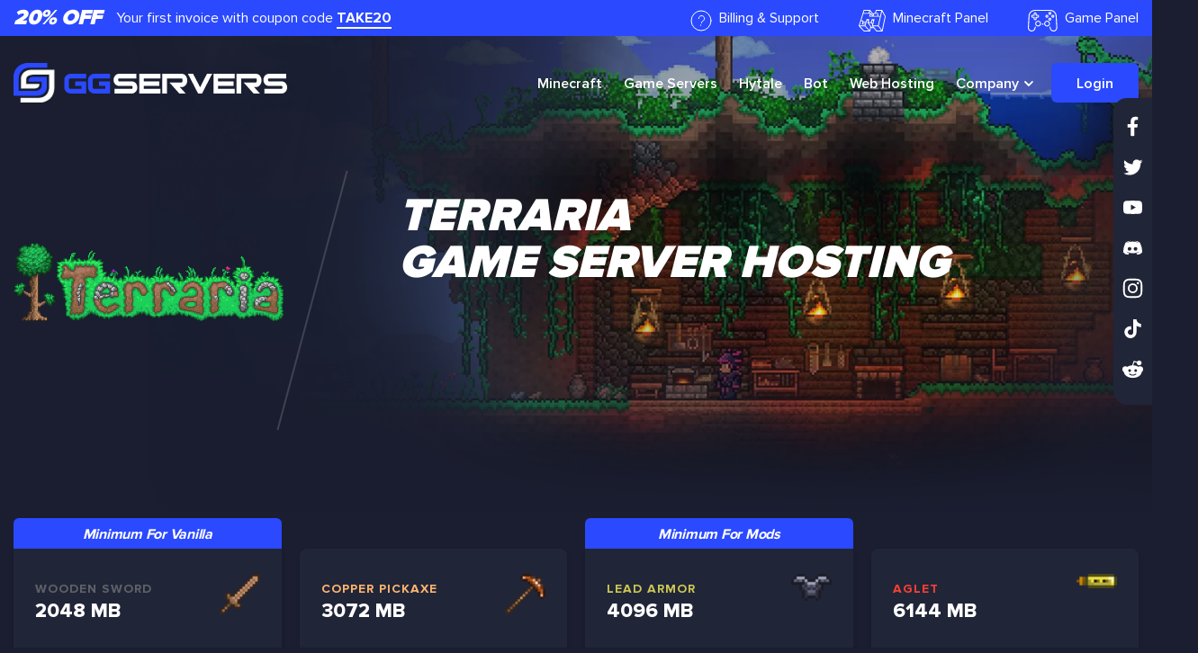

--- FILE ---
content_type: text/html; charset=UTF-8
request_url: https://ggservers.com/terraria-server-hosting
body_size: 8984
content:
<!DOCTYPE html>
<html class="page-terraria">

<head>
  <meta charset="utf-8" />
  <meta name="description" content="Affordable Terraria Server Hosting. Enjoy 24/7 live chat assistance!">
  <meta name="keywords" content="terraria hosting, terraria host, terraria server hosting, terraria server host, free terraria hosting, best terraria hosting, cheap terraria hosting, affordable terraria hosting, terraria multiplayer hosting">
  <!--[if lt IE 9]><script src="https://cdnjs.cloudflare.com/ajax/libs/html5shiv/3.7.3/html5shiv.min.js"></script><![endif]-->
  <title>Terraria Server Hosting | GGServers</title>
  <script type="application/ld+json">
{
    "@context": "http://www.schema.org",
    "@type": "product",
    "name": "Terraria Server Hosting",
    "brand": "GGServers",
    "image": "https://ggservers.com/images/card-terraria.webp",
    "description": "Terraria is a 2D sandbox adventure game where players explore, build, craft, and battle through a vast world filled with enemies, treasures, and powerful bosses. Play on a Server with Friends at GGServers!",
    "offers": {
        "@type": "AggregateOffer",
        "lowPrice": "6.00",
        "highPrice": "",
        "priceCurrency": "USD",
        "availability": "https://schema.org/InStock",
        "offerCount": "8"
    },
    "aggregateRating": {
        "@type": "aggregateRating",
        "ratingValue": "4.5",
        "reviewCount": "4756",
        "bestRating": "5"
    }
}
</script>  <script type="application/ld+json">
{
  "@context": "http://schema.org",
  "@graph": [
    {
      "@type": "Organization",
      "additionalType": "https://www.wikidata.org/wiki/Q1210425",
      "name": "GGServers LTD",
      "alternateName": "GGServers",
      "url": "https://ggservers.com",
      "logo": "https://ggservers.com/android-chrome-512x512.png",
      "description": "GGServers is the best in class Minecraft Server Hosting. With quick setup, Automatic Tools, +5000 Mod/Plugin Support, Affordable Prices, and 24/7 Live Chat.",
      "email": "support@ggservers.com",
      "contactPoint": {
        "@type": "ContactPoint",
        "contactType": [
          "Contact Sales",
          "Get Support"
        ],
        "email": "support@ggservers.com",
        "url": "https://ggservers.com/support"
      },
      "sameAs": [
        "https://ggservers.com/blog",
        "https://ggservers.com/knowledgebase",
        "https://trustpilot.com/review/ggservers.com",
        "https://www.facebook.com/GGServers/",
        "https://twitter.com/GGServersLtd",
        "https://www.youtube.com/c/GGServersLtd",
        "https://discord.gg/ggservers",
        "https://www.instagram.com/ggserversltd/",
        "https://www.tiktok.com/@ggservers",
        "https://www.reddit.com/r/GGServersLTD/"
      ],
      "knowsAbout": [
        "https://schema.org/GameServer",
        "https://www.wikidata.org/wiki/Q110249700",
        "https://www.wikidata.org/wiki/Q85851440",
        "https://www.wikidata.org/wiki/Q22906953",
        "https://www.wikidata.org/wiki/Q1996088"
      ]
    },
    {
      "@type": "WebPage",
      "@id": "https://ggservers.com",
      "headline": "GGServers | Minecraft Server Hosting",
      "description": "GGServers is the best in class Minecraft Server Hosting. Enjoy quick setup, automatic tools, and extensive mod/plugin support at affordable prices with 24/7 live chat.",
      "url": "https://ggservers.com",
      "publisher": {
        "@type": "Organization",
        "name": "GGServers LTD"
      }
    }
  ]
}
</script>
<meta property="og:type" content="website">
<meta property="og:url" content="https://ggservers.com">
<meta property="og:site_name" content="GGServers">
<meta property="og:description" content="Create your own Minecraft server instantly! Several modpack options available. Hosting plans from $3.00/GB!">
<meta property="og:image" content="https://ggservers.com/images/ogp.webp">
<meta name="viewport" content="width=device-width, initial-scale=1.0">
<link rel="canonical" href="https://ggservers.com/terraria-server-hosting">
<link href="/css/bootstrap.css" rel="stylesheet">
<link href="/css/style.css" rel="stylesheet">
<link href="/css/fontawesome.css" rel="stylesheet">
<link rel='stylesheet' media='only screen and (min-width: 1px) and (max-width: 767px)' href='/css/320.css' />
<link rel='stylesheet' media='only screen and (min-width: 768px) and (max-width: 1023px)' href='/css/768.css' />
<link rel='stylesheet' media='only screen and (min-width: 1024px) and (max-width: 1279px)' href='/css/1024.css' />
<script src="https://code.jquery.com/jquery-3.7.1.js" integrity="sha256-eKhayi8LEQwp4NKxN+CfCh+3qOVUtJn3QNZ0TciWLP4=" crossorigin="anonymous"></script>
<link rel="shortcut icon" href="/images/favicon.webp">
<link rel="shortcut icon" href="/images/favicon.webp">
<link href="/css/games.css" rel="stylesheet">
<link rel="icon" href="/images/favicon.ico">
<!--<script>
  ! function(g, s, q, r, d) {
    r = g[r] = g[r] || function() {
      (r.q = r.q || []).push(
        arguments)
    };
    d = s.createElement(q);
    q = s.getElementsByTagName(q)[0];
    d.src = '//d1l6p2sc9645hc.cloudfront.net/tracker.js';
    q.parentNode.
    insertBefore(d, q)
  }(window, document, 'script', '_gs');

  _gs('GSN-575500-L');
  _gs('set', 'anonymizeIP', true);
</script>
-->

<script type="text/javascript">
  window.$crisp = [];
  window.CRISP_WEBSITE_ID = "d20120ec-5114-45f3-b820-27dff5e57837";
  (function() {
    d = document;
    s = d.createElement("script");
    s.src = "https://client.crisp.chat/l.js";
    s.async = 1;
    d.getElementsByTagName("head")[0].appendChild(s);
  })();
</script>
<!-- TrustBox script
<script type="text/javascript" src="//widget.trustpilot.com/bootstrap/v5/tp.widget.bootstrap.min.js" async></script>
End TrustBox script -->


<!--[if lte IE 9]>
	<link rel="stylesheet" type="text/css" href="style-ie.css" />
	<![endif]-->

<!-- Google tag (gtag.js) -->
<script async src="https://www.googletagmanager.com/gtag/js?id=G-H8P206P7JJ">
</script>
<script>
  window.dataLayer = window.dataLayer || [];
  function gtag(){dataLayer.push(arguments);}
  gtag('js', new Date());

  gtag('config', 'G-H8P206P7JJ');
</script>
</head>

<body>
  <!-- Google Tag Manager -->
  <noscript><iframe src="//www.googletagmanager.com/ns.html?id=GTM-NPFWH8" height="0" width="0" style="display:none;visibility:hidden"></iframe></noscript>
  <script>
    (function(w, d, s, l, i) {
      w[l] = w[l] || [];
      w[l].push({
        'gtm.start': new Date().getTime(),
        event: 'gtm.js'
      });
      var f = d.getElementsByTagName(s)[0],
        j = d.createElement(s),
        dl = l != 'dataLayer' ? '&l=' + l : '';
      j.async = true;
      j.src =
        '//www.googletagmanager.com/gtm.js?id=' + i + dl;
      f.parentNode.insertBefore(j, f);
    })(window, document, 'script', 'dataLayer', 'GTM-NPFWH8');
  </script>
  <!-- End Google Tag Manager -->
  <script>
    (function(i, s, o, g, r, a, m) {
      i['GoogleAnalyticsObject'] = r;
      i[r] = i[r] || function() {
        (i[r].q = i[r].q || []).push(arguments)
      }, i[r].l = 1 * new Date();
      a = s.createElement(o),
        m = s.getElementsByTagName(o)[0];
      a.async = 1;
      a.src = g;
      m.parentNode.insertBefore(a, m)
    })(window, document, 'script', '//www.google-analytics.com/analytics.js', 'ga');

    ga('create', 'UA-32493856-10', 'auto');
    ga('send', 'pageview');
  </script>

  <div class="top-bar">
    <div class="container">
      <div class="row">
        <div class="col col-auto">
          <h3 class="pull-left mr-3 italic">20% OFF</h3>
          <span class="pull-left">Your first invoice with coupon code <strong class="underline">TAKE20</strong></span>
        </div>
        <div class="col ml-auto">
          <ul id="top-bar-nav" class="pull-right">
            <li class="inline-block">
              <a referrerpolicy="same-origin" href="/billing"><img src="/images/top-billingsupport.svg" class="va-mid mr-2" alt="GGServers Billing and 24/7 Support"/>Billing & Support</a>
            </li>
            <li class="inline-block">
              <a href="https://panel.ggservers.com"><img src="/images/top-multicraft.svg" class="va-mid mr-2" alt="GGServers Minecraft Panel"/>Minecraft Panel</a>
            </li>
            <li class="inline-block">
              <a href="https://amp.ggservers.com"><img src="/images/top-game-panel.svg" class="va-mid mr-2" alt="GGServers Game Servers Panel"/>Game
                Panel</a>
            </li>
          </ul>
        </div>
      </div>
    </div>
  </div>

  <header class="page-header header">
    <div class="container">
      <nav class="flex">
        <a referrerpolicy="same-origin" href="/" class="logo responsivelogo"><img src="/images/logo.svg" class="va-mid" alt="GGServers Logo"/></a>
        <div class="top-menu-wrapper">
          <a referrerpolicy="same-origin" href="/" class="logo"><img src="/images/logo.svg" class="va-mid hidemobile" alt="GGServers Logo" /></a>
          <div class="panel panel1"></div>
          <div class="panel panel2"></div>
          <ul class="top-menu navleft" id="navleft">
            <li class="mob-block">
              <a referrerpolicy="same-origin" href="/" class="logo"><img src="/images/logo.svg" class="va-mid" alt="GGServers Logo"/></a>
              <div aria-label="Close Mobile Menu" class="close-mobile-menu change btncontainer">
                <div class="bar1"></div>
                <div class="bar2"></div>
                <div class="bar3"></div>
              </div>
            </li>
            <li><a referrerpolicy="same-origin" href="/minecrafthosting">Minecraft<span> Hosting</span></a></li>
            <li><a referrerpolicy="same-origin" href="/gameservers">Game Servers</a></li>
            <li><a referrerpolicy="same-origin" href="/hytale-server-hosting">Hytale<span></a></li>            
            <li><a referrerpolicy="same-origin" href="/discord-bot-hosting">Bot<span></a></li>
            <li><a referrerpolicy="same-origin" href="/webhosting">Web Hosting</a></li>
            <li class="button-dropdown">
              <a href="javascript:void(0)" class="dropdown-toggle dropdown">Company</a>
              <div class="dropdown-menu" style="margin-left:-55px;">
                <ul>
                <li>
                    <a referrerpolicy="same-origin" href="/modpacks">
                      Modpacks
                    </a>
                  </li>                  
                  <li>
                    <a referrerpolicy="same-origin" href="/about">
                      About Us
                    </a>
                  </li>
                  <li>
                    <a referrerpolicy="same-origin" href="/partners">
                      Partners
                    </a>
                  </li>
                  <li>
                    <a referrerpolicy="same-origin" href="/affiliates">
                      Affiliates
                    </a>
                  </li>
                  <li>
                    <a referrerpolicy="same-origin" href="/terms-of-service">
                      Legal Info
                    </a>
                  </li>
                  <li>
                    <a referrerpolicy="same-origin" href="/support">
                      Support
                    </a>
                  </li>
                  <li>
                    <a referrerpolicy="same-origin" href="/ggservers-panel">
                      Panel Features
                    </a>
                  </li>                  
                  <li>
                    <a referrerpolicy="same-origin" href="/ourteam">
                      Our Team
                    </a>
                  </li>
                </ul>
              </div>
            </li>

            <li><a referrerpolicy="same-origin" href="/billing" class="button has-arrow-hover">Login</a></li>

          </ul>
          <div aria-label="Open Mobile Menu" class="open-mobile-menu btncontainer">
            <div class="bar1"></div>
            <div class="bar2"></div>
            <div class="bar3"></div>
          </div>
        </div>
      </nav>
    </div>
  </header>

  <div class="socialright">
    <a href="https://www.facebook.com/GGServers/"><img src="/images/facebook1.svg" class="va-mid mr-2" alt="GGServers Facebook" /></a>
    <a href="https://twitter.com/GGServersLtd"><img src="/images/twitter1.svg" class="va-mid mr-2" alt="GGServers Twitter"/></a>
    <a href="https://www.youtube.com/c/GGServersLtd"><img src="/images/youtube1.svg" class="va-mid mr-2" alt="GGServers YouTube"/></a>
    <a href="https://discord.gg/ggservers"><img src="/images/discord1.svg" class="va-mid mr-2" alt="GGServers Discord"/></a>
    <a href="https://www.instagram.com/ggserversltd/"><img src="/images/instagram1.svg" class="va-mid mr-2" alt="GGServers Instagram"/></a>
    <a href="https://www.tiktok.com/@ggservers"><img src="/images/tiktok1.svg" class="va-mid mr-2" alt="GGServers TikTok"/></a>
    <a href="https://www.reddit.com/r/GGServersLTD/"><img src="/images/reddit1.svg" class="va-mid mr-2" alt="GGServers Reddit"/></a>    
  </div>
  <section class="sub-hero game-hero">
    <div class="container text-center">
      <div class="row">
        <div class="col col-md-12 col-lg-4" id="game-divider">
          <img src="/images/logo-terraria.webp" width="300px" class="va-mid mt-n5"  alt="GGServers Terraria Server Hosting Logo"/>
        </div>
        <div class="col col-md-12 col-lg-8 text-left py-5 pl-3">
          <h1 class="italic">Terraria <br />Game Server Hosting</h1>
        </div>
      </div>
    </div>
  </section>
  <style>
    #minecraft-plans .col {
      margin-bottom: 60px !important;
    }
  </style>
  <section class="pt-4 pb-0" id="minecraft-plans">
    <div class="container">
        <div class="row">
            <div class="col col-md-3 col-lg-3">
                <div class="light-bg rounded-md minecraft-box relative" id="mc-plan-coal" style="border-radius: 0px 0px 8px 8px;">
                  <div class="popular-plan" style="background: #2B49FF;">Minimum For Vanilla</div>                  
                    <div class="clearfix block mb-3">
                        <div class="pull-left pt-2">
                            <h2><small class="font-14" style="color:#cbc753;">Wooden Sword</small>2048 MB</h2>
                        </div>
                        <img src="images/terraria/Wooden_Sword.webp" alt="GGServers Minecraft Server Hosting Terraria Wooden Sword Plan"
                            class="pull-right mb-n2" width="45">
                    </div>
                    <ul class="mt-n2">
                        <li><img src="/images/plan-slots.svg" class="va-mid mr-2"> <strong>Unlimited</strong> Player
                            Slots</li>
                        <li><img src="/images/plan-ssd.svg" class="va-mid mr-2"> <strong>Unmetered</strong> SSD</li>
                        <li><img src="/images/plan-ddos.svg" class="va-mid mr-2"> Anti-DDoS <span class="tooltip-right"
                                data-tooltip="DDoS Protection capacity varies by location."><img
                                    src="/images/qmark-grey.svg" class="va-sub ml-1"
                                    alt="GGServers Grey QMark Icon"></span></li>
                    </ul>
                    <div class="block clearfix mt-4">
                        <div class="pull-left">
                            <span class="font-12">Starting at</span>
                            <h3 class="standard-price">$6.00<small class="font-16">/mo</small></h3>
                        </div>
                        <div class="order standard-price">
                            <a href="https://ggservers.com/billing/cart.php?a=add&pid=450&configoption[167]=3966" class="button-circle mt-1 pull-right"></a>
                        </div>
                    </div>
                </div>
            </div>          
            <div class="col col-md-3 col-lg-3">
                <div class="light-bg rounded-md minecraft-box" id="mc-plan-iron">               
                    <div class="clearfix block mb-3">
                        <div class="pull-left pt-2">
                            <h2><small class="font-14" style="color:#8798A3;">Copper Pickaxe</small>3072 MB</h2>
                        </div>
                        <img src="images/terraria/Copper_Pickaxe.webp" alt="GGServers Minecraft Server Hosting Terraria Copper Pickaxe Plan"
                            class="pull-right mb-n2" width="45">
                    </div>
                    <ul class="mt-n2">
                        <li><img src="/images/plan-slots.svg" class="va-mid mr-2"> <strong>Unlimited</strong> Player
                            Slots</li>
                        <li><img src="/images/plan-ssd.svg" class="va-mid mr-2"> <strong>Unmetered</strong> SSD</li>
                        <li><img src="/images/plan-ddos.svg" class="va-mid mr-2"> Anti-DDoS <span class="tooltip-right"
                                data-tooltip="DDoS Protection capacity varies by location."><img
                                    src="/images/qmark-grey.svg" class="va-sub ml-1"
                                    alt="GGServers Grey QMark Icon"></span></li>
                    </ul>
                    <div class="block clearfix mt-4">
                        <div class="pull-left">
                            <span class="font-12">Starting at</span>
                            <h3 class="standard-price">$9.00<small class="font-16">/mo</small></h3>
                        </div>
                        <div class="order standard-price">
                            <a href="https://ggservers.com/billing/cart.php?a=add&pid=450&configoption[167]=3998" class="button-circle mt-1 pull-right"></a>
                        </div>
                    </div>
                </div>
            </div>
            <div class="col col-md-3 col-lg-3">
                <div class="light-bg rounded-md minecraft-box relative" id="mc-plan-gold" style="border-radius: 0px 0px 8px 8px;">  
                <div class="popular-plan" style="background: #2B49FF;">Minimum For Mods</div>            
                    <div class="clearfix block mb-3">
                        <div class="pull-left pt-2">
                            <h2><small class="font-14" style="color:#8798A3;">Lead Armor</small>4096 MB</h2>
                        </div>
                        <img src="images/terraria/Lead_Chainmail.webp" alt="GGServers Minecraft Server Hosting Terraria Lead Armor Plan"
                            class="pull-right mb-n2" width="45">
                    </div>
                    <ul class="mt-n2">
                        <li><img src="/images/plan-slots.svg" class="va-mid mr-2"> <strong>Unlimited</strong> Player
                            Slots</li>
                        <li><img src="/images/plan-ssd.svg" class="va-mid mr-2"> <strong>Unmetered</strong> SSD</li>
                        <li><img src="/images/plan-ddos.svg" class="va-mid mr-2"> Anti-DDoS <span class="tooltip-right"
                                data-tooltip="DDoS Protection capacity varies by location."><img
                                    src="/images/qmark-grey.svg" class="va-sub ml-1"
                                    alt="GGServers Grey QMark Icon"></span></li>
                    </ul>
                    <div class="block clearfix mt-4">
                        <div class="pull-left">
                            <span class="font-12">Starting at</span>
                            <h3 class="standard-price">$12.00<small class="font-16">/mo</small></h3>
                        </div>
                        <div class="order standard-price">
                            <a href="https://ggservers.com/billing/cart.php?a=add&pid=450&configoption[167]=3967" class="button-circle mt-1 pull-right"></a>
                        </div>
                    </div>
                </div>
            </div>
            <div class="col col-md-3 col-lg-3">
                <div class="light-bg rounded-md minecraft-box" id="mc-plan-redstone">               
                    <div class="clearfix block mb-3">
                        <div class="pull-left pt-2">
                            <h2><small class="font-14" style="color:#8798A3;">Aglet</small>6144 MB</h2>
                        </div>
                        <img src="images/terraria/Aglet.webp" alt="GGServers Minecraft Server Hosting Terraria Aglet Plan"
                            class="pull-right mb-n2" width="45">
                    </div>
                    <ul class="mt-n2">
                        <li><img src="/images/plan-slots.svg" class="va-mid mr-2"> <strong>Unlimited</strong> Player
                            Slots</li>
                        <li><img src="/images/plan-ssd.svg" class="va-mid mr-2"> <strong>Unmetered</strong> SSD</li>
                        <li><img src="/images/plan-ddos.svg" class="va-mid mr-2"> Anti-DDoS <span class="tooltip-right"
                                data-tooltip="DDoS Protection capacity varies by location."><img
                                    src="/images/qmark-grey.svg" class="va-sub ml-1"
                                    alt="GGServers Grey QMark Icon"></span></li>
                    </ul>
                    <div class="block clearfix mt-4">
                        <div class="pull-left">
                            <span class="font-12">Starting at</span>
                            <h3 class="standard-price">$18.00<small class="font-16">/mo</small></h3>
                        </div>
                        <div class="order standard-price">
                            <a href="https://ggservers.com/billing/cart.php?a=add&pid=450&configoption[167]=3968" class="button-circle mt-1 pull-right"></a>
                        </div>
                    </div>
                </div>
            </div>
            <div class="col col-md-3 col-lg-3">
                <div class="light-bg rounded-md minecraft-box" id="mc-plan-diamond">               
                    <div class="clearfix block mb-3">
                        <div class="pull-left pt-2">
                            <h2><small class="font-14" style="color:#8798A3;">Cloud in a Bottle</small>8192 MB</h2>
                        </div>
                        <img src="images/terraria/Cloud_in_a_Bottle.webp" alt="GGServers Minecraft Server Hosting Terraria Cloud in a Bottle Plan"
                            class="pull-right mb-n2" width="45">
                    </div>
                    <ul class="mt-n2">
                        <li><img src="/images/plan-slots.svg" class="va-mid mr-2"> <strong>Unlimited</strong> Player
                            Slots</li>
                        <li><img src="/images/plan-ssd.svg" class="va-mid mr-2"> <strong>Unmetered</strong> SSD</li>
                        <li><img src="/images/plan-ddos.svg" class="va-mid mr-2"> Anti-DDoS <span class="tooltip-right"
                                data-tooltip="DDoS Protection capacity varies by location."><img
                                    src="/images/qmark-grey.svg" class="va-sub ml-1"
                                    alt="GGServers Grey QMark Icon"></span></li>
                    </ul>
                    <div class="block clearfix mt-4">
                        <div class="pull-left">
                            <span class="font-12">Starting at</span>
                            <h3 class="standard-price">$24.00<small class="font-16">/mo</small></h3>
                        </div>
                        <div class="order standard-price">
                            <a href="https://ggservers.com/billing/cart.php?a=add&pid=450&configoption[167]=3969" class="button-circle mt-1 pull-right"></a>
                        </div>
                    </div>
                </div>
            </div>                                    
            <div class="col col-md-3 col-lg-3">
                <div class="light-bg rounded-md minecraft-box relative" id="mc-plan-emerald" style="border-radius: 0px 0px 8px 8px;">
                <div class="popular-plan" style="background: #2B49FF;">RECOMMENDED PLAN</div>
                    <div class="clearfix block mb-3">
                        <div class="pull-left pt-2">
                            <h2><small class="font-14" style="color:#8798A3;">Jungle Armor</small>12288 MB</h2>
                        </div>
                        <img src="images/terraria/Jungle_Shirt.webp" alt="GGServers Minecraft Server Hosting Terraria Jungle Armor Plan"
                            class="pull-right mb-n2" width="45">
                    </div>
                    <ul class="mt-n2">
                        <li><img src="/images/plan-slots.svg" class="va-mid mr-2"> <strong>Unlimited</strong> Player
                            Slots</li>
                        <li><img src="/images/plan-ssd.svg" class="va-mid mr-2"> <strong>Unmetered</strong> SSD</li>
                        <li><img src="/images/plan-ddos.svg" class="va-mid mr-2"> Anti-DDoS <span class="tooltip-right"
                                data-tooltip="DDoS Protection capacity varies by location."><img
                                    src="/images/qmark-grey.svg" class="va-sub ml-1"
                                    alt="GGServers Grey QMark Icon"></span></li>
                    </ul>
                    <div class="block clearfix mt-4">
                        <div class="pull-left">
                            <span class="font-12">Starting at</span>
                            <h3 class="standard-price">$36.00<small class="font-16">/mo</small></h3>
                        </div>
                        <div class="order standard-price">
                            <a href="https://ggservers.com/billing/cart.php?a=add&pid=450&configoption[167]=3965" class="button-circle mt-1 pull-right"></a>
                        </div>
                    </div>
                </div>
            </div>
            <div class="col col-md-3 col-lg-3">
                <div class="light-bg rounded-md minecraft-box relative" id="mc-plan-amethyst">
                    <div class="clearfix block mb-3">
                        <div class="pull-left pt-2">
                            <h2><small class="font-14" style="color:#8798A3;">Night's Edge</small>16384 MB</h2>
                        </div>
                        <img src="images/terraria/Night's_Edge.webp" alt="GGServers Minecraft Server Hosting Terraria Night's Edge Plan"
                            class="pull-right mb-n2" width="45">
                    </div>
                    <ul class="mt-n2">
                        <li><img src="/images/plan-slots.svg" class="va-mid mr-2"> <strong>Unlimited</strong> Player
                            Slots</li>
                        <li><img src="/images/plan-ssd.svg" class="va-mid mr-2"> <strong>Unmetered</strong> SSD</li>
                        <li><img src="/images/plan-ddos.svg" class="va-mid mr-2"> Anti-DDoS <span class="tooltip-right"
                                data-tooltip="DDoS Protection capacity varies by location."><img
                                    src="/images/qmark-grey.svg" class="va-sub ml-1"
                                    alt="GGServers Grey QMark Icon"></span></li>
                    </ul>
                    <div class="block clearfix mt-4">
                        <div class="pull-left">
                            <span class="font-12">Starting at</span>
                            <h3 class="standard-price">$48.00<small class="font-16">/mo</small></h3>
                        </div>
                        <div class="order standard-price">
                            <a href="https://ggservers.com/billing/cart.php?a=add&pid=450&configoption[167]=3963" class="button-circle mt-1 pull-right"></a>
                        </div>
                    </div>
                </div>
            </div>
            <div class="col col-md-3 col-lg-3">
                <div class="light-bg rounded-md minecraft-box" id="mc-plan-beacon">
                    <div class="clearfix block mb-3">
                        <div class="pull-left pt-2">
                            <h2><small class="font-14" style="color:#8798A3;">Terrarian</small>32768 MB</h2>
                        </div>
                        <img src="images/terraria/Terrarian.webp" alt="GGServers Minecraft Server Hosting Terrarian Plan"
                            class="pull-right mb-n2" width="45">
                    </div>
                    <ul class="mt-n2">
                        <li><img src="/images/plan-slots.svg" class="va-mid mr-2"> <strong>Unlimited</strong> Player
                            Slots</li>
                        <li><img src="/images/plan-ssd.svg" class="va-mid mr-2"> <strong>Unmetered</strong> SSD</li>
                        <li><img src="/images/plan-ddos.svg" class="va-mid mr-2"> Anti-DDoS <span class="tooltip-right"
                                data-tooltip="DDoS Protection capacity varies by location."><img
                                    src="/images/qmark-grey.svg" class="va-sub ml-1"
                                    alt="GGServers Grey QMark Icon"></span></li>
                    </ul>
                    <div class="block clearfix mt-4">
                        <div class="pull-left">
                            <span class="font-12">Starting at</span>
                            <h3 class="standard-price">$96.00<small class="font-16">/mo</small></h3>
                        </div>
                        <div class="order standard-price">
                            <a href="https://ggservers.com/billing/cart.php?a=add&pid=450&configoption[167]=3962" class="button-circle mt-1 pull-right"></a>
                        </div>
                    </div>
                </div>
            </div>
        </div>
        <div class="text-center mt-4 pt-3">
            Need help picking a plan? <a href="https://ggservers.com/billing/submitticket.php">Click here</a> to contact
            our sales specialists
        </div>
    </div>
</section>
<div class="container py-4">
  <hr style="color: var(--lighter-bg-hover);background: var(--lighter-bg-hover);width: 50%;border: none;height: 3px;border-radius: 20%;">
</div>
<section class="text-left pt-2 pb-0 light-bg">
  <div class="container py-5">
  <!-- Video and Text Section -->
  <div class="pb-4">
    <div class="row">
      <div class="col-md-6">
        <!-- Image Section -->
        <div class="image-container" style="position: relative; max-width: 100%; border-radius: 11px;">
          <a href="https://terraria.org" target="_blank">
            <img src="/images/terraria/terrariacover.webp" alt="Terraria Image" style="width: 100%; border-radius: 11px;">
          </a>
        </div>
      </div>
      <div class="col-md-6">
        <!-- Text Section -->
        <h2>The Best Host for Terraria!</h2>
        <p>GGServers provides the best Terraria game servers for a seamless, lag-free experience. GGServers offer a strong and unique tool, the Steam Workshop Mod Installer! Whether you're exploring the world, building your dream fortress, or battling bosses, our servers deliver optimal performance with low latency and high uptime. Join thousands of players who trust GGServers for their Terraria adventures and enjoy smooth gameplay without interruptions.</p>
        <ul>
          <li class="py-1"><img src="/images/check-small.svg" class="va-mid mr-2" alt="GGServers Small Check Feature"/> Manage all of your Terraria Settings</li>
          <li class="py-1"><img src="/images/check-small.svg" class="va-mid mr-2" alt="GGServers Small Check Feature"/> Full FTP File Access</li>          
          <li class="py-1"><img src="/images/check-small.svg" class="va-mid mr-2" alt="GGServers Small Check Feature"/> Automatic Plugins/Mods Installer</li>
          <li class="py-1"><img src="/images/check-small.svg" class="va-mid mr-2" alt="GGServers Small Check Feature"/> Fully functional with tModLoader & tShock</li>          
          <li class="py-1"><img src="/images/check-small.svg" class="va-mid mr-2" alt="GGServers Small Check Feature"/> Access your console and chat</li>
          <li class="py-1"><img src="/images/check-small.svg" class="va-mid mr-2" alt="GGServers Small Check Feature"/> Steam Workshop Mod Automatic Installer</li>           
        </ul>
      </div>
    </div>
  </div>

  <!-- Full Mod Support and Text Section -->
  <div class="pt-4">
    <div class="row">
      <div class="col-md-6">
        <!-- Text Section -->
        <h3>Unlimited Mod Support</h3>
        <p>Ready to take your Terraria experience to the next level? Our servers support all your favorite mods, making it effortless to customize the game exactly how you want it.</p>
        <p>Whether you're adding new content, enhancing gameplay, or creating something entirely unique, our mod-friendly setup offers limitless possibilities. We also provide full support for popular modding tools like tModLoader, allowing you to easily install mods and fine-tune your server for the perfect adventure with your community.</p>
        <ul>
            <li class="py-1"><img src="/images/check-small.svg" class="va-mid mr-2" alt="GGServers Small Check Feature"/> Easily switch between Vanilla, tModLoader, tShock and tShock Legacy</li>
            <li class="py-1"><img src="/images/check-small.svg" class="va-mid mr-2" alt="GGServers Small Check Feature"/> Automated full backups to keep your server safe</li>
            <li class="py-1"><img src="/images/check-small.svg" class="va-mid mr-2" alt="GGServers Small Check Feature"/> 24/7 Live Chat Support to assist you anytime</li>
            <li class="py-1"><img src="/images/check-small.svg" class="va-mid mr-2" alt="GGServers Small Check Feature"/> Instant and automatic plugin installation for a hassle-free setup</li>
            <li class="py-1"><img src="/images/check-small.svg" class="va-mid mr-2" alt="GGServers Small Check Feature"/> Steam Workshop Mod Automatic Installer</li>            
            <li class="py-1"><img src="/images/check-small.svg" class="va-mid mr-2" alt="GGServers Small Check Feature"/> Included on all Terraria Server Hosting Packages</li>
          </ul>
      </div>
      <div class="col-md-6">
        <!-- Image Section -->
        <div class="row">
          <div class="col-12 col-md-12">
            <!-- Image Section -->
            <div class="image-container" style="position: relative; max-width: 100%; border-radius: 11px;">
              <a href="https://terraria.org" target="_blank">
                <img src="/images/terraria/terrariaworkshop.webp" alt="Automatic Install Terraria Mods Image" style="width: 100%; border-radius: 11px;">
              </a>
            </div>
          </div>
        </div>
      </div>
    </div>    
  </div>
  </div>
</section>
<div class="container py-4">
  <hr style="color: var(--lighter-bg-hover);background: var(--lighter-bg-hover);width: 50%;border: none;height: 3px;border-radius: 20%;">
</div>
<section id="popular-articles" class="pt-0">
      <div class="container">
        <h2>Popular Articles</h2>
        <p class="pt-1">
        Didn't find your answer? Check out our <a href="https://ggservers.com/knowledgebase/">Help Center</a> for detailed articles and resources.
        </p>
        <div class="row">
          <div class="col col-md-12 col-lg-6 pr-5">
            <h4>Terraria Articles:</h4>
            <ul>
              <li><a href="https://ggservers.com/knowledgebase/article/how-to-upload-worlds-to-your-terraria-server/" target="_blank"><i class="fa-thin fa-file blue font-22 va-mid mr-2"></i> How To Upload Worlds to your Terraria Server <strong><i class="fa-regular fa-angle-right mt-1 pull-right"></i></strong></a></li>
              <li><a href="https://ggservers.com/knowledgebase/article/how-to-change-the-difficulty-on-your-terraria-server/" target="_blank"><i class="fa-thin fa-file blue font-22 va-mid mr-2"></i> How to Change the Difficulty on Your Terraria Server <strong><i class="fa-regular fa-angle-right mt-1 pull-right"></i></strong></a></li>
            </ul>
        </div>
        <div class="col col-md-12 col-lg-6 pr-5">
            <h4>Terraria Articles:</h4>
            <ul>
              <li><a href="https://ggservers.com/knowledgebase/article/getting-started-how-to-access-your-terraria-server-and-control-panel/" target="_blank"><i class="fa-thin fa-file blue font-22 va-mid mr-2"></i> Getting Started – How to Access Your Terraria Server and Control Panel <strong><i class="fa-regular fa-angle-right mt-1 pull-right"></i></strong></a></li>
              <li><a href="https://ggservers.com/knowledgebase/article/how-to-install-mods-on-tmodloader/" target="_blank"><i class="fa-thin fa-file blue font-22 va-mid mr-2"></i> How to Install Mods on tModLoader <strong><i class="fa-regular fa-angle-right mt-1 pull-right"></i></strong></a></li>
            </ul>
        </div>        
      </div>
</section>
    <div class="container py-4">
  <hr style="color: var(--lighter-bg-hover);background: var(--lighter-bg-hover);width: 50%;border: none;height: 3px;border-radius: 20%;">
</div>  
<section class="pt-0" id="games-about-game">
  <div class="container">
    <div class="row">
      <div class="col col-lg-12">
        <h4 class="pb-3 italic">ABOUT THE GAME:</h4>
        <p>"Terraria" is a 2D sandbox adventure game developed and published by Re-Logic. Released on May 16, 2011, the game has since expanded to various platforms, including PC, consoles, and mobile devices. In "Terraria," players explore a procedurally generated world, digging through vast caverns, fighting enemies, and building structures. The game combines elements of classic action games with sandbox-style creativity, allowing players to craft weapons, armor, and items, as well as build elaborate structures. The game features multiple biomes, each with unique enemies and challenges, and players can summon and defeat bosses to advance the game's progression. "Terraria" offers both single-player and multiplayer modes, with support for cooperative play, making it a rich and engaging experience for players who enjoy exploration, crafting, and combat.</p>
        <p>For more information, you can visit the <a href="https://store.steampowered.com/app/105600/Terraria/">Steam store page</a> and the <a href="https://www.terraria.org/wiki/index.php?title=Main_Page">official Terraria wiki</a>.</p>
      </div>
    </div>
  </div>
</section>

  <section class="blue-bg slanted-row py-45" id="ddos-row">
    <div class="slant-fix">
      <div class="container">
        <div class="row">
          <div class="col col-md-12 col-lg-3">
            <div class="ddos-img-fix">
              <img src="/images/ddos-text.svg" alt="GGServers DDOS Text Info"/>
            </div>
          </div>
          <div class="col col-md-12 col-lg-3 pt-4">
            <h4><img src="/images/ddos-check.svg" alt="GGServers Feature Check"/>Protection from all types of DDoS attacks.</h4>
          </div>
          <div class="col col-md-12 col-lg-3 pt-4">
            <h4><img src="/images/ddos-check.svg" alt="GGServers Feature Check"/>Play with no fear of an attack.</h4>
          </div>
          <div class="col col-md-12 col-lg-3 pt-4">
            <h4><img src="/images/ddos-check.svg" alt="GGServers Feature Check"/>24/7/365 LiveChat support if you need anything. At any time.</h4>
          </div>
        </div>
      </div>
    </div>
  </section>
  <section class="features" id="minecraft-features">
    <div class="container">
      <div class="title">
        <h2><small>GAME SERVER FEATURES</small>INCLUDED WITH ALL GAMES</h2>
      </div>
      <div class="row text-center">
        <div class="col col-md-6 col-lg-4 px-45">
          <i class="fa-thin fa-globe font-48 white mb-4"></i>
          <h4>Globally Located</h4>
          <p class="pb-0">
            Select between North America or Europe
          </p>
        </div>
        <div class="col col-md-6 col-lg-4 px-45">
          <i class="fa-thin fa-puzzle font-48 white mb-4"></i>
          <h4>Mod Installer</h4>
          <p class="pb-0">
            Instant mod installer for any game that supports modding!
          </p>
        </div>
        <div class="col col-md-6 col-lg-4 px-45">
          <i class="fa-thin fa-hard-drive font-48 white mb-4"></i>
          <h4>Unmetered SSD Storage</h4>
          <p class="pb-0">
            Don't worry how big your gameserver can get.
          </p>
        </div>
        <div class="col col-md-6 col-lg-4 px-45">
          <i class="fa-thin fa-life-ring font-48 white mb-4"></i>
          <h4>24/7 Support</h4>
          <p class="pb-0">
            Need help in the middle of Sunday's Evening? No worries! Hit our livechat button!
          </p>
        </div>
        <div class="col col-md-6 col-lg-4 px-45">
          <i class="fa-thin fa-microchip font-48 white mb-4"></i>
          <h4>Powerful CPU's</h4>
          <p class="pb-0">
            Made for no lag.
          </p>
        </div>
        <div class="col col-md-6 col-lg-4 px-45">
          <i class="fa-thin fa-arrows-maximize font-48 white mb-4"></i>
          <h4>Scalable Servers</h4>
          <p class="pb-0">
            Multiple Servers. Same account.
          </p>
        </div>
      </div>
    </div>
    </div>
  </section>

  <script src="/js/scripts.js"></script>
<script src="/js/bootstrap.js"></script>
<script src="/js/jquery.touchSwipe.min.js"></script>
<script type="text/javascript">
  window.$crisp = [];
  window.CRISP_WEBSITE_ID = "d20120ec-5114-45f3-b820-27dff5e57837";
  (function() {
    d = document;
    s = d.createElement("script");
    s.src = "https://client.crisp.chat/l.js";
    s.async = 1;
    d.getElementsByTagName("head")[0].appendChild(s);
  })();
</script>
  <section class="blue-bg less-padding" id="footer-cta">
    <div class="container">
      <div class="row">
        <div class="col col-lg-7">
          <h3><small>CREATE YOUR GAME SERVER</small><br>READY TO GET STARTED?</h3>
          <p class="font-20 pt-2 pb-0">
            Get started today, and we'll take 20% off your first months invoice with our New Year promotion!
            <br /> Use code <strong class="italic">TAKE20</strong> at checkout.
          </p>
        </div>
        <div class="col col-md-12 col-lg-5 text-right pt-5">
          <a referrerpolicy="same-origin" href="/billing" class="button large outline mr-3">CREATE ACCOUNT</a>
          <a referrerpolicy="same-origin" href="/minecrafthosting" class="button large dark has-arrow-hover">ORDER NOW</a>
        </div>
      </div>
    </div>
  </section>
<footer class="footer">
  <div class="container">
    <div class="row">
      <div class="col footer-col col-md-7 col-lg-8">
        <div class="row">
          <div class="col col-md-6 col-lg-4">
            <h5>SERVER HOSTING</h5>
            <ul class="pt-3">
              <li><a referrerpolicy="same-origin" href="/minecrafthosting">Minecraft Server Hosting</a></li>
              <li class="pt-1"><a referrerpolicy="same-origin" href="/hytale-server-hosting">Hytale Server Hosting</a></li>
              <li class="pt-1"><a referrerpolicy="same-origin" href="/ark-server-hosting">ARK Server Hosting</a></li>
              <li class="pt-1"><a referrerpolicy="same-origin" href="/gmod-server-hosting">Garry's Mod Servers</a></li>
              <li class="pt-1"><a referrerpolicy="same-origin" href="/terraria-server-hosting">Terraria Servers</a></li>
              <li class="pt-1"><a referrerpolicy="same-origin" href="/rust-server-hosting">Rust Server Hosting</a></li>
              <li class="pt-2 pb-2"><img src="/images/footer-line.svg" class="va-mid" alt="GGServers Footer Line"/></li>
              <li class="pt-1"><a referrerpolicy="same-origin" href="/gameservers" class="white-link">All Games &raquo;</a></li>
            </ul>
          </div>
          <div class="col col-md-6 col-lg-4">
            <h5>COMPANY</h5>
            <ul class="pt-3">
              <li><a referrerpolicy="same-origin" href="/about">About Us</a></li>
              <li class="pt-1"><a referrerpolicy="same-origin" href="/billing/submitticket.php">Contact Us</a></li>
              <li class="pt-1"><a referrerpolicy="same-origin" href="/blog">GGServers Blog</a></li>              
              <li class="pt-1"><a referrerpolicy="same-origin" href="/terms-of-service">Terms of Service</a></li>
              <li class="pt-1"><a referrerpolicy="same-origin" href="/privacy-policy">Privacy Policy</a></li>
              <li class="pt-1"><a referrerpolicy="same-origin" href="/partners">Partners</a></li>
              <li class="pt-1"><a referrerpolicy="same-origin" href="/affiliates">Earn Money</a></li>
              <li class="pt-1"><a referrerpolicy="same-origin" href="/jobs">Jobs</a></li>
            </ul>
          </div>
          <div class="col col-md-6 col-lg-4" id="footer-support-col">
            <h5>SUPPORT</h5>
            <ul class="pt-3">
              <li><a referrerpolicy="same-origin" href="/billing/submitticket.php">Submit a Ticket</a></li>
              <li class="pt-1"><a referrerpolicy="same-origin" href="/knowledgebase">Knowledgebase</a></li>
              <li class="pt-1"><a referrerpolicy="same-origin" href="/blog">Blog</a></li>
              <li class="pt-1"><a href="https://status.ggservers.com/">Server Status</a></li>
              <li class="pt-2 pb-2"><img src="/images/footer-line.svg" class="va-mid" alt="GGServers Footer Line"/></li>
              <li class="pt-1"><a referrerpolicy="same-origin" href="/knowledgebase" class="white-link">Support Center &raquo;</a></li>
            </ul>
          </div>

        </div>
      </div>
      <div class="col footer-col col-md-5 col-lg-4 text-center footer-bg-socials">
        <a href="#"><img src="/images/footer-logo.svg" class="inline-block mb-4 mr-1" alt="GGServers Footer Logo"/></a>
        <h5 class="pt-2 pb-2">CONNECT WITH US</h5>
        <a href="https://www.facebook.com/GGServers/"><img src="/images/facebook.svg" class="va-mid mr-2" alt="GGServers Facebook"/></a>
        <a href="https://twitter.com/GGServersLtd"><img src="/images/twitter.svg" class="va-mid mr-2" alt="GGServers Twitter"/></a>
        <a href="https://www.youtube.com/c/GGServersLtd"><img src="/images/youtube.svg" class="va-mid mr-2" alt="GGServers Youtube"/></a>
        <a href="https://discord.gg/ggservers"><img src="/images/discord.svg" class="va-mid mr-2" alt="GGServers Discord"/></a>
        <a href="https://www.instagram.com/ggserversltd/"><img src="/images/instagram.svg" class="va-mid mr-2" alt="GGServers Instagram"/></a>
        <a href="https://www.tiktok.com/@ggservers"><img src="/images/tiktok.svg" class="va-mid mr-2" alt="GGServers Tiktok"/></a>                
        <a href="https://www.reddit.com/r/GGServersLTD/"><img src="/images/reddit.svg" class="va-mid mr-2" alt="GGServers Reddit"/></a>
      </div>
    </div>
  </div>
  <div class="light-bg py-45" id="footer-tweets">
    <div class="container">
      <div id="twitter-feed"></div>
    </div>
  </div>
  <div id="copyright" class="copyright py-4">
    <div class="container">
      <span class="pull-left">Copyright © 2026 GGServers Ltd. All rights reserved.</span>
      <img src="/images/payments.svg" class="pull-right mt-1" alt="GGServers Payment Methods"/>
    </div>
  </div>
</footer>
</body>

</html>


--- FILE ---
content_type: text/css
request_url: https://ggservers.com/css/style.css
body_size: 23836
content:
:root {
  --main-color: #2B49FF;
  --main-color-link: #236AFF;
  --main-color-link-hover: #0E56EE;
  --main-dark-color: #1030F6;
  --secondary-color: #EA2A2A;
  --secondary-color-hover: #F53131;
  --text-color: #ADB2C8;
  --dark-blue: #100D52;
  --bg-color: #1A1E30;
  --light-bg: #212538;

  --lighter-bg: #272D41;
  --lighter-bg-hover: #293045;

  --bg-color: #1A1E30;

  --ggs-main-button: linear-gradient(83.2deg, #0575E6 10.8%, #2b5dff 94.3%);
  --ggs-red-zone: linear-gradient(to right top, #ff2f2f, #ff403f, #ff4f4d, #ff5d5b, #ff6969);
}


/* Proxima Nova */


@font-face {
  font-family: 'ProximaNova-Regular';
  src: url('../webfonts/ProximaNova-Light.woff2') format('woff2'),
    url('../webfonts/ProximaNova-Light.woff') format('woff');
  font-weight: 100;
  font-style: normal;
  font-display: swap;
}


@font-face {
  font-family: 'ProximaNova-Regular';
  src: url('../webfonts/ProximaNova-Regular.woff2') format('woff2'),
    url('../webfonts/ProximaNova-Regular.woff') format('woff');
  font-weight: 300;
  font-style: normal;
  font-display: swap;
}


@font-face {
  font-family: 'ProximaNova-Regular';
  src: url('../webfonts/ProximaNova-Regular.woff2') format('woff2'),
    url('../webfonts/ProximaNova-Regular.woff') format('woff');
  font-weight: 300;
  font-weight: normal;
  font-style: normal;
  font-display: swap;
}

@font-face {
  font-family: 'ProximaNova-Regular';
  src: url('../webfonts/ProximaNova-Semibold.woff2') format('woff2'),
    url('../webfonts/ProximaNova-Semibold.woff') format('woff');
  font-weight: 500;
  font-style: normal;
  font-display: swap;
}


@font-face {
  font-family: 'ProximaNova-Regular';
  src: url('../webfonts/ProximaNova-Bold.woff2') format('woff2'),
    url('../webfonts/ProximaNova-Bold.woff') format('woff');
  font-weight: 600;
  font-style: normal;
  font-display: swap;
}

@font-face {
  font-family: 'ProximaNova-Regular';
  src: url('../webfonts/ProximaNova-Extrabld.woff2') format('woff2'),
    url('../webfonts/ProximaNova-Extrabld.woff') format('woff');
  font-weight: 700;
  font-style: normal;
  font-display: swap;
}

@font-face {
  font-family: 'ProximaNova-Regular';
  src: url('../webfonts/ProximaNova-Black.woff2') format('woff2'),
    url('../webfonts/ProximaNova-Black.woff') format('woff');
  font-weight: 900;
  font-style: normal;
  font-display: swap;
}



/* Eric Meyer's CSS Reset */
html,
body,
div,
span,
applet,
object,
iframe,
h1,
h2,
h3,
h4,
h5,
h6,
p,
blockquote,
pre,
a,
abbr,
acronym,
address,
big,
cite,
code,
del,
dfn,
em,
img,
ins,
kbd,
q,
s,
samp,
small,
strike,
strong,
sub,
sup,
tt,
var,
b,
u,
i,
center,
dl,
dt,
dd,
ol,
ul,
li,
fieldset,
form,
label,
legend,
table,
caption,
tbody,
tfoot,
thead,
tr,
th,
td,
article,
aside,
canvas,
details,
embed,
figure,
figcaption,
footer,
header,
hgroup,
menu,
nav,
output,
ruby,
section,
summary,
time,
mark,
audio,
video {
  margin: 0;
  padding: 0;
  border: 0;
  font-size: 100%;
  font: inherit;
  vertical-align: baseline;
}

/* HTML5 display-role reset for older browsers */
article,
aside,
details,
figcaption,
figure,
footer,
header,
hgroup,
menu,
nav,
section {
  display: block;
}

body {
  line-height: 1;
}

ol,
ul {
  list-style: none;
}

blockquote,
q {
  quotes: none;
}

blockquote:before,
blockquote:after,
q:before,
q:after {
  content: '';
  content: none;
}

table {
  border-collapse: collapse;
  border-spacing: 0;
}

/* End of Eric Meyer's CSS Reset */

article,
aside,
details,
figcaption,
figure,
footer,
header,
hgroup,
main,
nav,
section,
summary {
  display: block;
}


body {
  font-family: 'ProximaNova-Regular', 'Segoe UI', 'Proxima Nova', Verdana, Arial, Helvetica, sans-serif;
  font-size: 16px;
  line-height: 24px;
  color: var(--text-color);
  font-weight: 300;
  background: var(--bg-color);
}

html,
body {
  overflow-x: hidden;
}

.wrapper {
  width: 100%;
  max-width: 1280px;
  margin: 0 auto;
}

.page-home body {
  background: url('../images/home-bg.webp') top 40px center no-repeat var(--bg-color);
  background-size: 100% auto;
}

.page-minecraft body {
  background: url('../images/bg-minecraft.webp') top 40px center no-repeat var(--bg-color);
  background-size: 100% auto;
}

.page-hytale body {
  background: url('../images/bg-hytale.webp') top 40px right no-repeat var(--bg-color);
  background-size: 100% auto;
}

.page-csgo body {
  background: url('../images/bg-csgo.webp') top 40px right no-repeat var(--bg-color);
  background-size: 100% auto;
}

.page-ark body {
  background: url('../images/bg-ark.webp') top 40px right no-repeat var(--bg-color);
  background-size: 100% auto;
}

.page-valheim body {
  background: url('../images/bg-valheim.webp') top 40px right no-repeat var(--bg-color);
  background-size: 100% auto;
}

.page-rust body {
  background: url('../images/bg-rust.webp') top 40px right no-repeat var(--bg-color);
  background-size: 100% auto;
}

.page-terraria body {
  background: url('../images/bg-terraria.webp') top 40px right no-repeat var(--bg-color);
  background-size: 100% auto;
}

.page-gmod body {
  background: url('../images/bg-gmod.webp') top 40px right no-repeat var(--bg-color);
  background-size: 100% auto;
}

.page-left4dead2 body {
  background: url('../images/bg-left4dead2.webp') top 40px right no-repeat var(--bg-color);
  background-size: 100% auto;
}

.page-left4dead body {
  background: url('../images/bg-left4dead.webp') top 40px right no-repeat var(--bg-color);
  background-size: 100% auto;
}

.page-tf2 body {
  background: url('../images/bg-tf2.webp') top 40px right no-repeat var(--bg-color);
  background-size: 100% auto;
}

.page-7days body {
  background: url('../images/bg-7days.webp') top 40px right no-repeat var(--bg-color);
  background-size: 100% auto;
}

.page-vrising body {
  background: url('../images/bg-vrising.webp') top 40px right no-repeat var(--bg-color);
  background-size: 100% auto;
}

.page-squad body {
  background: url('../images/bg-squad.webp') top 40px right no-repeat var(--bg-color);
  background-size: 100% auto;
}

.page-pavlov body {
  background: url('../images/bg-pavlov.webp') top 40px right no-repeat var(--bg-color);
  background-size: 100% auto;
}

.page-eco body {
  background: url('../images/bg-eco.webp') top 40px right no-repeat var(--bg-color);
  background-size: 100% auto;
}

.page-satisfactory body {
  background: url('../images/bg-satisfactory.webp') top 40px right no-repeat var(--bg-color);
  background-size: 100% auto;
}

.page-mordhau body {
  background: url('../images/bg-mordhau.webp') top 40px right no-repeat var(--bg-color);
  background-size: 100% auto;
}

.page-arma3 body {
  background: url('../images/bg-arma3.webp') top 40px right no-repeat var(--bg-color);
  background-size: 100% auto;
}

.page-pzomboid body {
  background: url('../images/bg-pzomboid.webp') top 40px right no-repeat var(--bg-color);
  background-size: 100% auto;
}

.page-unturned body {
  background: url('../images/bg-unturned.webp') top 40px right no-repeat var(--bg-color);
  background-size: 100% auto;
}

.page-factorio body {
  background: url('../images/bg-factorio.webp') top 40px right no-repeat var(--bg-color);
  background-size: 100% auto;
}

.page-insurgency body {
  background: url('../images/bg-insurgency.webp') top 40px right no-repeat var(--bg-color);
  background-size: 100% auto;
}

.page-conan body {
  background: url('../images/bg-conan.webp') top 40px right no-repeat var(--bg-color);
  background-size: 100% auto;
}

.page-assetto body {
  background: url('../images/bg-assetto.webp') top 40px right no-repeat var(--bg-color);
  background-size: 100% auto;
}

.page-armareforger body {
  background: url('../images/bg-armareforger.webp') top 40px right no-repeat var(--bg-color);
  background-size: 100% auto;
}

.page-svencoop body {
  background: url('../images/bg-svencoop.webp') top 40px right no-repeat var(--bg-color);
  background-size: 100% auto;
}

.page-tmodloader body {
  background: url('../images/bg-tmodloader.webp') top 40px right no-repeat var(--bg-color);
  background-size: 100% auto;
}

.page-cs2 body {
  background: url('../images/bg-cs2.webp') top 40px right no-repeat var(--bg-color);
  background-size: 100% auto;
}

.page-skyrimtogether body {
  background: url('../images/bg-skytogether.webp') top 40px right no-repeat var(--bg-color);
  background-size: 100% auto;
}

.page-hosting body {
  background: url('../images/bg-hosting.webp') top 40px right no-repeat var(--bg-color);
  background-size: 100% auto;
}

.page-discord-bot-hosting body {
  background: url('../images/bg-discord.webp') top 40px right no-repeat var(--bg-color);
  background-size: 100% auto;
}

.page-ts3-hosting body {
  background: url('../images/bg-ts3.webp') top 40px right no-repeat var(--bg-color);
  background-size: 100% auto;
}

.page-discord-bot-hosting body {
  background: url('../images/bg-discord.webp') top 40px right no-repeat var(--bg-color);
  background-size: 100% auto;
}

.page-ts3-hosting body {
  background: url('../images/bg-ts3.webp') top 40px right no-repeat var(--bg-color);
  background-size: 100% auto;
}

.page-dods body {
  background: url('../images/bg-dods.webp') top 40px right no-repeat var(--bg-color);
  background-size: 100% auto;
}

.page-hurtworld body {
  background: url('../images/bg-hurtworld.webp') top 40px right no-repeat var(--bg-color);
  background-size: 100% auto;
}

.page-theforest body {
  background: url('../images/bg-theforest.webp') top 40px right no-repeat var(--bg-color);
  background-size: 100% auto;
}


.page-soft body {
  background: url('../images/bg-soft.webp') top 40px right no-repeat var(--bg-color);
  background-size: 100% auto;
}


h1,
h2,
h3,
h4,
h5 {
  color: #fff;
  font-weight: 600;
}

img {
  line-height: 1;
  vertical-align: bottom;
}

h1 {
  font-size: 60px;
  line-height: 66px;
  font-weight: 900;
}

h2 {
  font-size: 30px;
  line-height: 36px;
  padding-bottom: 6px;
  text-transform: uppercase;
  font-weight: 700;
}

h2 small {
  color: #84889C;
  letter-spacing: 1px;
  font-size: 16px;
  display: block;
  line-height: 36px;
  text-transform: uppercase;
  font-weight: 600;
}

h3 {
  font-size: 24px;
  line-height: 30px;
}

h4 {
  font-size: 20px;
  line-height: 26px;
}

h5 {
  font-size: 16px;
  line-height: 24px;
}

.semibold {
  font-weight: 500;
}

.bold {
  font-weight: 600;
}

a,
a:focus {
  color: var(--main-color-link);
  font-weight: 500;
  text-decoration: none;
}

a:hover,
a:active {
  color: var(--main-color-link-hover);
  text-decoration: none;
}

section {
  padding: 88px 0px;
}


* {
  -webkit-box-sizing: border-box;
  -moz-box-sizing: border-box;
  box-sizing: border-box;
}

.clearfix:after,
.container:after {
  visibility: hidden;
  display: block;
  font-size: 0;
  content: " ";
  clear: both;
  height: 0
}

.container {
  max-width: 1280px;
  width: 100%;
  margin: 0 auto;
}

strong {
  color: #fff;
  font-weight: 600;
}

*:hover {
  -webkit-transition: all .2s ease-in-out;
  -moz-transition: all .2s ease-in-out;
  transition: all .2s ease-in-out;
}

p {
  padding-bottom: 16px;
}



.title {
  padding: 0px 0px;
  padding-bottom: 44px;
  text-align: center;
  margin-top: -6px;
}

.titleleft {
  text-align: left;
}

.story .titleleft p {
  padding-bottom: 20px;
}

.title p {
  font-size: 18px;
  line-height: 26px;
  max-width: 680px;
  margin: 0 auto;
  padding-bottom: 0px;
  padding-top: 6px;
}

.button {
  padding: 0px 28px;
  display: inline-block;
  height: 48px;
  line-height: 50px;
  border-radius: 6px;
  color: #fff !important;
  background: var(--main-color);
  font-size: 14px;
  font-weight: 600;
  font-family: "ProximaNova-Regular", sans-serif;
  position: relative;
  transition: all 0.2s linear 0s;
  text-transform: uppercase;
}

.secondary {
  background: var(--secondary-color);
}

.secondary:hover {
  background: var(--secondary-color-hover);
}

.button.small {
  height: 36px;
  line-height: 36px;
  padding: 0px 18px;
}

.button.large {
  padding: 0px 36px;
  height: 54px;
  line-height: 56px;
}

.page-header ul .button {
  padding: 0px 28px;
}


.has-arrow-hover::before {
  background: url('../images/arrow-right-button.svg') center center no-repeat;
  position: absolute;
  content: " ";
  right: 3px;
  top: 0;
  bottom: 0px;
  opacity: 0;
  height: 49px;
  width: 40px;
  transition: all 0.1s linear 0s;
}

.header .has-arrow-hover::before {
  height: 44px;
}

.button.large.has-arrow-hover::before {
  height: 54px;
}

.has-arrow-hover:hover {
  padding-left: 33px !important;
  padding-right: 33px !important;
  text-indent: -10px;
  transition: all 0.2s;
}

.has-arrow-hover:hover::before {

  opacity: 1;
  text-indent: 0px;
}

.button:hover {
  color: #fff !important;
  text-decoration: none;
  background: var(--main-color-link);
}

.button:focus {
  transform: scale(0.97);
  outline: none;
}

.page-header .button {
  height: 44px;
  line-height: 46px;
}

.uppercase {
  text-transform: uppercase;
}

.button.outline {
  background: transparent;
  border: 1px solid #fff;
  height: 48px;
  line-height: 46px;
}


.button.outline:hover {
  background: rgba(255, 255, 255, 0.08);
}

.button.outline.large {
  height: 54px;
  line-height: 54px;
}

.button.dark {
  background: #21263F;
}

.button.dark:hover {
  background: #1C2138;
}

/* Responsive Nav */



.btncontainer {
  cursor: pointer;
  background: transparent;
}

.bar1,
.bar2,
.bar3 {
  width: 32px;
  height: 4px;
  background-color: #fff;
  margin: 5px 0;
  transition: 0.4s;
}

.change .bar1 {
  -webkit-transform: rotate(-45deg) translate(-9px, 6px);
  transform: rotate(-45deg) translate(-4px, 6px);
}

.change .bar2 {
  opacity: 0;
}

.change .bar3 {
  -webkit-transform: rotate(45deg) translate(-8px, -8px);
  transform: rotate(45deg) translate(-6px, -9px);
}

.btncontainer:hover .bar1,
.btncontainer:hover .bar2,
.btncontainer:hover .bar3 {
  background: var(--main-color-link-hover);
}




.page-header {
  position: absolute;
  width: 100%;
  padding: 28px 0px;
  background: transparent;
  top: 40px;
}

.page-header nav {
  display: flex;
  align-items: center;
  justify-content: space-between;
}

.page-header .horizontal-logo,
.page-header .search span {
  display: none;
}


.page-header .top-menu-wrapper {
  color: #000;
}


.page-header .panel,
.page-header .top-menu {
  position: fixed;
  top: 0;
  left: 0;
  bottom: 0;
  z-index: 2;
  transform: translate3d(-100%, 0, 0);
  transition: transform 0.4s cubic-bezier(0.23, 1, 0.32, 1);
}

.page-header .panel1 {
  width: 100%;
  background: var(--main-color);
  transition-delay: 0.3s;
}

.page-header .panel2 {
  width: calc(100% - 20px);
  background: #fff;
  transition-delay: 0.1s;
}

.page-header .top-menu {
  display: flex;
  flex-direction: column;
  width: calc(100% - 8px);
  overflow-y: auto;
  padding: 2rem;
  background: var(--bg-color);
}

.page-header .top-menu-wrapper.show-offcanvas::before {
  background: #30a8fd;
  z-index: 1;
}

.page-header .top-menu-wrapper.show-offcanvas .panel,
.page-header .top-menu-wrapper.show-offcanvas .top-menu {
  transform: translate3d(0, 0, 0);
  transition-duration: 0.7s;
}

.page-header .top-menu-wrapper.show-offcanvas .panel1 {
  transition-delay: 0s;
}

.page-header .top-menu-wrapper.show-offcanvas .panel2 {
  transition-delay: 0.2s;
}

.page-header .top-menu-wrapper.show-offcanvas .top-menu {
  transition-delay: 0.4s;
}


.page-header ul li {
  line-height: 46px;
  margin-right: 1.5rem;
  position: relative;
}


.page-header ul a {
  color: #fff;
  text-transform: capitalize;
  font-size: 16px;
  transition: none;
  padding: 4px;
  font-weight: 500;
}

.page-header ul a:hover {
  text-decoration: none;
  color: var(--main-color-link);
}

.page-header ul a:focus {
  text-decoration: none;
  color: var(--main-color-link);
}

.logo img:hover {
  transform: scale(1.01 25);
}


.page-header .top-menu .mob-block {
  display: flex;
  align-items: center;
  justify-content: space-between;
  margin-bottom: 30px;
}

.top-menu li:nth-child(1) {
  padding: 0px;
}


.close-mobile-menu {
  display: none;
}



@media screen and (min-width: 1024px) {
  .page-header .dropdown-menu {
    right: -16px !important;
    padding: 2px 0px !important;
  }



  .responsivelogo {
    display: none;
  }

  .page-header .panel,
  .page-header .open-mobile-menu,
  .page-header .vertical-logo,
  .page-header .top-menu .mob-block,
  .page-header .top-menu-wrapper::before {
    display: none;
  }

  .page-header .horizontal-logo {
    display: block;
  }

  .page-header .top-menu-wrapper {
    display: flex;
    align-items: left;
    width: 100%;
  }

  .page-header .top-menu {
    flex-direction: row;
    position: static;
    width: auto;
    background: transparent;
    transform: none;
    padding: 0;
    overflow-y: visible;
    box-shadow: none !important;
  }

  .page-header .top-menu li+li {
    margin-top: 0;
  }

  .logo {
    margin-right: 20px;
  }


}



@media screen and (max-width:1023px) {



  .page-header .hidemobile {
    display: none;
  }

  .header ul {
    width: 100%;
  }

  .header {
    z-index: 1003;
  }

  .header .mob-block .button {
    width: 48%;
    text-align: center;
    height: 48px;
    line-height: 48px;
    padding: 0px;
  }

  #getstarted:hover {
    color: #fff;
  }

  .dropdown-menu {
    position: relative !important;
    top: unset !important;
    margin-left: 0px !important;
    box-shadow: none !important;
  }


  .dropdown-menu li {
    width: 100%;
  }

  .dropdown-menu:before {
    display: none;
  }


  .close-mobile-menu {
    display: block;
  }

  #navright li:nth-last-child(1) {
    display: block;
    background: none;
  }

  .top-menu li:nth-child(1) {
    display: none;
  }

  #navright li {
    display: none;
  }


  .header {
    padding: 30px 0px;
  }

  .page-header ul li {
    margin-right: 0px;
  }



  .header ul li {
    padding: 0px;
  }

  .top-menu ul li:nth-child(1) {
    display: block;
  }

  .page-header ul a.logo {
    padding: 0px;
  }

  .page-header ul a {
    display: block;
    width: 100%;
    padding: 0px 20px 0px 20px;
  }

  .page-header ul a.button {
    height: 46px;
    line-height: 46px;
  }

  .page-header ul a.button:focus {
    transform: scale(1);
  }

  .page-header .has-arrow-hover {
    padding: 0px 20px !important;
  }

  .page-header .has-arrow-hover:hover {
    text-indent: 0px !important;
    padding-left: 20px !important;
  }

  .page-header ul li {
    background: var(--light-bg);
    margin-top: 6px;
    border-radius: 5px;
  }

  .page-header ul li:hover {
    background: var(--lighter-bg);
  }

  .page-header ul li a.dropdown-toggle {
    background: url(../images/nav-down.svg) center right 20px no-repeat !important;
  }

  .page-header ul li a.dropdown-toggle:hover,
  .page-header ul li a.dropdown-toggle.active {
    background: url(../images/nav-down-hover.svg) center right 20px no-repeat !important;
  }

  .page-header ul li a.dropdown-toggle.active {
    background: var(--lighter-bg) !important;
    border-top-left-radius: 5px !important;
    border-top-right-radius: 5px !important;
  }

  .page-header .top-menu {
    padding: 0px 15px;
  }

  .page-header .top-menu .mob-block {
    background: transparent;
    padding-top: 30px;
    padding: 30px 0px 0px 0px;
  }

  .header ul .button-dropdown {
    padding-right: 0px;
    border-radius: 6px;
  }

  .header ul li .dropdown-menu,
  .header ul li .dropdown-menu li {
    background: var(--light-bg);
    ;
    margin-top: 0px !important;
    min-width: 100% !important;
    margin-left: 0px !important;
    border-radius: 0px !important;
    border-bottom-left-radius: 5px !important;
    border-bottom-right-radius: 5px !important;
  }

  .page-header .dropdown-menu li {
    padding: 0px !important;
  }

  .page-header .dropdown-menu li a {

    padding: 7px 20px !important;
    padding-left: 25px !important;
  }

  .page-header .dropdown-menu li:hover {
    background: var(--lighter-bg) !important;
    border-radius: 0px !important;
  }

  .page-header .dropdown-menu a:hover {
    background: transparent !important;
    border-radius: 0px !important;
  }


}


@media screen and (min-width:1024px) and (max-width:1280px) {
  .header ul li {
    padding: 0px 0px;
  }

  .header {
    padding: 30px 0px;
  }

  .header ul li span {
    display: none;
  }

  #navright li:nth-child(1) {
    display: none;
  }

  .page-header ul li {
    margin-right: 1rem;
  }

  .page-header ul li:nth-last-child(1) {
    margin-right: 0rem !important;
  }

}

@media screen and (min-width:1281px) and (max-width:1340px) {


  .header {
    padding: 30px 20px;
  }

  #navright li:nth-child(1) {
    display: inline-block;
  }
}

@media screen and (max-width:767px) {

  .responsivelogo,
  .mob-block .logo {
    background: url('../images/logo-mobile.svg') no-repeat;
    height: 44px;
    width: 46px;
  }


  .responsivelogo img,
  .mob-block .logo img {
    display: none;
  }


  .page-header .hidemobile {
    display: none;
  }

}


@media screen and (min-width:1281px) and (max-width:1340px) {
  .header ul li {
    padding: 0px 0px;
  }

  .header .container {
    padding: 0px;
  }
}

#navleft {
  margin-left: auto;
}

.page-header ul li:nth-last-child(1) {
  margin-right: 0px !important;
}


/* CSS
-----------------------------------------------------------------------------*/



.text-thin {
  font-weight: 300;
}

.text-center {
  text-align: center;
}

.text-lg {
  font-size: 1.25rem;
  line-height: 1.75rem;
}

.text-md {
  font-size: 1.125rem;
  line-height: 1.5rem;
}

.width-60 {
  width: 60%;
}

.width-75 {
  width: 75%;
}

.width-100 {
  width: 100%;
}

.width-50 {
  width: 50%;
}

.text-left {
  text-align: left;
}

.inline-block {
  display: inline-block;
}

.block {
  display: block;
}

.mt-8 {
  margin-top: 8rem;
}

.mt-7 {
  margin-top: 7rem;
}

.mt-6 {
  margin-top: 6.25rem;
}

.text-sm {
  font-size: 0.75rem;
}

.mute {
  opacity: 0.75;
}

.opacity-25 {
  opacity: 0.25;
}

.opacity-50 {
  opacity: 0.50;
}

.opacity-75 {
  opacity: 0.75;
}

.va-sub {
  vertical-align: sub;
}

.va-mid {
  vertical-align: middle;
}

.va-top {
  vertical-align: top;
}

.italic {
  font-style: oblique;
}

.text-left {
  text-align: left !important;
}

.text-right {
  text-align: right !important;
}

.border-right {
  border-right: 1px solid #34384C;
}

.border-left {
  border-left: 1px solid #34384C;
}

.border-top {
  border-top: 1px solid #34384C;
}

.border-bottom {
  border-bottom: 1px solid #34384C;
}

.font-12 {
  font-size: 12px;
  line-height: 18px;
}

.font-14 {
  font-size: 14px;
  line-height: 18px;
}

.font-16 {
  font-size: 16px !important;
  line-height: 22px;
}

.font-18 {
  font-size: 18px;
  line-height: 26px;
}

.font-20 {
  font-size: 20px;
  line-height: 28px;
}

.font-22 {
  font-size: 22px;
  line-height: 30px;
}

.font-24 {
  font-size: 24px;
  line-height: 32px;
}

.font-30 {
  font-size: 30px;
  line-height: 38px;
}

.font-36 {
  font-size: 36px;
  line-height: 44px;
}

.blue {
  color: var(--main-color) !important;
}

.top-bar {
  background: var(--main-color);
  height: 40px;
  padding: 4px 0px;
  line-height: 32px;
  color: #fff;
  margin-bottom: 102px;
}

.top-bar h3 {
  line-height: 32px;
  font-weight: 900;
  letter-spacing: -0.5px;
}

.underline {
  border-bottom: 1px;
  border-color: #fff;
  border-style: dashed;
}

.top-bar a {
  color: #fff;
  display: block;
  font-weight: 300;
  padding: 0px 20px;
  margin-top: -4px !important;
  margin-bottom: -4px;
}

.top-bar a:hover,
.top-bar a:focus {
  color: #fff;
  opacity: 0.75;
  text-decoration: none;
  background: var(--main-dark-color);
  line-height: 40px;
}

#top-bar-nav {
  margin-right: -20px;
}

.label-price {
  background: #EA2A2A;
  height: 44px;
  line-height: 44px;
  padding: 0px 24px 0px 14px;
  font-size: 30px;
  display: inline-block;
  margin-top: -8px;
  transform: translateY(-12px);
  position: relative;
  margin-left: 14px;
  font-style: oblique;
  font-weight: 700;
}

.label-price:before {
  background: url('../images/price-label-bg.svg') center left no-repeat;
  content: " ";
  width: 14px;
  height: 44px;
  left: -14px;
  top: 0px;
  display: block;
  position: absolute;
}

.label-price:hover {
  margin-left: 18px;
}

.hero {
  font-size: 22px;
  line-height: 32px;
  padding-top: 68px;
}

.hero ul li {
  color: #fff;
}

#home-hero .button.large {
  font-size: 16px;
}

.sub-hero {
  font-size: 22px;
  line-height: 32px;
  padding-top: 68px;
  color: #C7CAD9;
}

.sub-hero h1 {
  font-size: 52px;
  text-transform: uppercase;
  line-height: 60px;
}

.sub-hero .text-center p {
  max-width: 900px;
  margin: 0px auto;
  padding-bottom: 0px;
}

.sub-hero ul li {
  color: #fff;
}

.light-bg {
  background: var(--light-bg);
}

.lighter-bg {
  background: var(--lighter-bg);
}

.blue-bg {
  background: var(--main-color);
  color: #E7F1FF;
}

.blue-bg h2 small {
  color: rgba(235, 246, 255, 0.75);
}



.rounded {
  border-radius: 12px;
}

.rounded-md {
  border-radius: 8px;
}

.rounded-sm {
  border-radius: 6px;
}

.relative {
  position: relative;
}

.vertical-text {
  position: absolute;
  bottom: 0;
  left: 230px;
  top: 0;
  transform: rotate(270deg);
  font-size: 18px;
  letter-spacing: 2px;
  font-weight: 500;
}

#home-games-box {
  padding: 2px 17px 2px 62px;
}


#home-games-box .col {
  padding: 4px;
}

.home-game {
  height: 188px;
  width: 100%;
  border-radius: 8px;
  color: #fff;
  position: relative;
  overflow: hidden;
}


.home-game:hover {
  cursor: pointer;
}

.home-game:focus {
  transform: scale(0.98);
}

.game-box {
  position: relative;
}

.home-game:hover:before,
.game-box:hover:before {
  position: absolute;
  content: " ";
  top: 0px;
  left: 0px;
  right: 0px;
  bottom: 0px;
  background: rgba(43, 73, 255, 0.75);
  border-radius: 6px;
}

.home-game div {
  position: absolute;
  bottom: 18px;
  left: 20px;
  right: 20px;
}


.home-game:hover div {
  bottom: 58px;
  transition: all .2s ease-in-out;
}

.white-bg {
  background: #fff;
  color: #1A1E30;
}

.white-bg strong {
  color: #0D101E;
}

.white-bg span.pull-right {
  line-height: 24px;
}


.home-game:hover a {
  bottom: -34px;
  color: #fff;
}

.home-game strong {
  text-transform: uppercase;
  font-size: 18px;
}

.home-game a {
  bottom: -56px;
  position: absolute;
  left: 0px;
  right: 0px;
}

#home-game-terraria {
  background: url('../images/indexterraria.svg') center center no-repeat;
  background-size: cover;
}

#home-game-valheim {
  background: url('../images/indexvalheim.svg') center center no-repeat;
  background-size: cover;
}

#home-game-rust {
  background: url('../images/home-game-rust.webp') center center no-repeat;
  background-size: cover;
}

#home-game-ark {
  background: url('../images/indexark.svg') center center no-repeat;
  background-size: cover;
}

#home-game-l4d {
  background: url('../images/indexletf4dead.svg') center center no-repeat;
  background-size: cover;
}

#home-game-l4d2 {
  background: url('../images/indexleft4dead2.svg') center center no-repeat;
  background-size: cover;
}

#home-game-pzomboid {
  background: url('../images/indexprojectzomboid.svg') center center no-repeat;
  background-size: cover;
}

#home-game-7days {
  background: url('../images/index7days.svg') center center no-repeat;
  background-size: cover;
}

#home-game-factorio {
  background: url('../images/indexfactorio.svg') center center no-repeat;
  background-size: cover;
}

#home-game-cs2 {
  background: url('../images/indexcs2.webp') center center no-repeat;
  background-size: cover;
}

#home-game-theforest {
  background: url('../images/indexcs2.webp') center center no-repeat;
  background-size: cover;
}

#home-game-palworld {
  background: url('../images/indexpalworld.webp') center center no-repeat;
  background-size: cover;
}

#home-game-enshrouded {
  background: url('../images/index-enshrouded.webp') center center no-repeat;
  background-size: cover;
}

#home-game-minecraft {
  background: url('../images/index-minecraft.webp') center center no-repeat;
  background-size: cover;
}

#trustpilot-text-row {
  line-height: 32px;
}

#trustpilot-text-row h3 {
  font-size: 22px;
  font-weight: 600;
}


.py-45 {
  padding-top: 2rem !important;
  padding-bottom: 2rem !important;
}

.px-45 {
  padding-right: 2rem !important;
  padding-left: 2rem !important;
}


#ddos-specs-home h2 {
  font-size: 54px;
  letter-spacing: -1px;
  padding-bottom: 0px;
}

#ddos-specs-home .lighter-bg {
  padding: 22px 20px;
}

#ddos-specs-home .lighter-bg:hover {
  box-shadow: 0 0.25rem 0.35rem rgb(0 0 0 / 14%) !important;
  background: var(--lighter-bg-hover)
}

#home-support-list img {
  float: left;
  margin-top: 4px;
  margin-right: 12px;
}

.white-link {
  color: #fff;
}

.white-link:hover,
.white-link:hover .green {
  color: var(--main-color-link-hover);
}

.green {
  color: #00B67A;
}


#home-support-list a:hover {
  text-decoration: none;
  display: inline-block;
}

.less-padding {
  padding: 68px 0px;
}

.font-18 {
  font-size: 18px;
}

.home-support-bar {
  max-width: 470px;
  margin: 0px auto;
  margin-top: 25px;
}

.skewed-label {
  background: #2D3348;
  transform: skew(-15deg);
  padding: 0px 8px;
  border-radius: 3px;
  display: inline-block;
  margin: 0px 4px;
}

.skewed-label span {
  transform: skew(15deg);
  display: inline-block;
}

.button-label {
  padding: 0px 8px;
  display: inline-block;
  height: 22px;
  line-height: 22px;
  border-radius: 4px;
  color: #fff !important;
  background: var(--main-color);
  font-size: 14px;
  font-weight: 600;
  font-family: "ProximaNova-Regular", sans-serif;
  position: relative;
  transition: all 0.2s linear 0s;
}

.button-label:hover {
  text-decoration: none;
  background: var(--main-color-link);
}

#home-support .col {
  padding: 88px 15px;
}

#home-support-bg {
  background: url('../images/home-support-bg.svg') top 20px right no-repeat;
  padding-top: 96px !important;
}

#footer-cta {
  background: url('../images/blue-bg-pattern.webp') center center no-repeat;
  background-size: cover;
}

.footer-col {
  padding: 88px 0px;
}


.footer-col .row {
  padding-left: 15px;
  padding-right: 15px;
}

.footer-bg-socials {
  background: url('../images/footer-bg.svg') center top 30px no-repeat;
}

.footer-bg-socials img.va-mid:hover {
  transform: scale(1.125);
}

.footer-bg-socials img.va-mid {
  width: 42px;
}

.footer a {
  color: #9CA3C0;
  font-weight: 300;
  display: inline-block;
  padding: 2px 0px;
}

.footer a:hover {
  color: var(--main-color-link-hover);
  text-decoration: none;
}

.footer .white-link {
  color: #fff;
  font-weight: 500;
}

.featured-plan-box {
  background: rgba(33, 37, 56, 0.6);
  border: 2px solid rgba(43, 73, 255, 0.6);
  border-radius: 8px;
  box-shadow: 0 0 10px 4px rgba(43, 73, 255, 0.20);
}

.featured-plan-box:hover {
  background: rgba(33, 37, 56, 0.8);
  border: 2px solid rgba(43, 73, 255, 1);
  border-radius: 8px;
  box-shadow: 0 0 14px 6px rgba(43, 73, 255, 0.25);
  -webkit-transition: all .2s ease-in-out;
  -moz-transition: all .2s ease-in-out;
  transition: all .2s ease-in-out;
}

.featured-plan-box:hover #featplan-three {
  border-left: 2px solid rgba(43, 73, 255, 1);
}


.featured-plan-box:hover .save-ribbon {
  top: -44px;
  -webkit-transition: all .2s ease-in-out;
  -moz-transition: all .2s ease-in-out;
  transition: all .2s ease-in-out;
}

#featplan-one {
  -webkit-box-flex: 0;
  -ms-flex: 0 0 23%;
  flex: 0 0 23%;
  max-width: 23%;
}

#featplan-two {
  -webkit-box-flex: 0;
  -ms-flex: 0 0 53%;
  flex: 0 0 53%;
  max-width: 53%;
}

#featplan-three {
  -webkit-box-flex: 0;
  -ms-flex: 0 0 24%;
  flex: 0 0 24%;
  max-width: 24%;
  border-left: 2px solid rgba(43, 73, 255, 0.6);
  padding-left: 0px;
}

#featplan-two small {
  color: #9CA3C0;
}

.feature-plan-img {
  background: rgba(180, 193, 255, 0.06);
  margin: 10px;
  border-radius: 8px;
  padding: 4px 4px 4px 44px;
}

.feature-plan-img .vertical-text {
  font-size: 16px;
  left: 60px;
}

.feature-plan-img-inner {
  border-radius: 8px;
  background: rgba(33, 37, 56, 0.88);
  padding: 24px 0px;
}

.limited-time {
  position: relative;
  height: 24px;
  line-height: 24px;
  background: #EA2A2A;
  padding: 0px 12px;
  color: #fff;
  font-size: 14px;
  letter-spacing: 1px;
  font-weight: 600;
  display: inline-block;
  margin: 0px 9px;
}

.limited-time:before {
  background: url('../images/featured-label-left.svg');
  width: 16px;
  height: 23px;
  content: " ";
  display: block;
  position: absolute;
  left: -9px;
  top: 0px;
  bottom: 0px;
}

.limited-time:after {
  background: url('../images/featured-label-right.svg') center right no-repeat;
  width: 16px;
  height: 23px;
  content: " ";
  display: block;
  position: absolute;
  right: -9px;
  top: 0px;
  bottom: 0px;
}

.feat-price {
  font-size: 36px;
  line-height: 42px;
}

.line-through {
  text-decoration: line-through;
}

.featplan-order {
  padding: 34px 32px 0px 32px;
}

.save-ribbon {
  background: url('../images/save-ribbon.svg') center center no-repeat;
  width: 98px;
  height: 100px;
  position: absolute;
  top: -40px;
  left: -60px;
  padding-top: 22px;
}

.save-ribbon h3 {
  font-size: 28px;
  line-height: 24px;
  -webkit-transform: rotate(17.5deg);
  -moz-transform: rotate(17.5deg);
  transform: rotate(17.5deg);
}

.save-ribbon h3 small {
  font-weight: 300;
  letter-spacing: 2px;
}

.hosting-type {
  background: #2B49FF;
  padding: 4px;
  height: 52px;
  line-height: 44px;
  border-radius: 52px;
  display: inline-block;
}

.hosting-type span {
  display: inline-block;
}

.hosting-type span {
  color: #fff !important;
  font-size: 18px;
  display: block;
  border-radius: 44px;
  float: left;
  min-width: 190px;
  text-align: center;
  font-weight: 500;
}


.hosting-type span:hover {
  background: rgba(255, 255, 255, 0.14);
  text-decoration: none;
}

.premium-active span,
.budgettext {
  background: #212538 !important;
}

.premium-active .inactivebudget {
  background: transparent !important;
}

.premium-active .inactivebudget:hover {
  background: rgba(255, 255, 255, 0.14) !important;
}

.premium-active .budgettext {
  background: transparent;
}

.underline {
  border-bottom: 2px solid #fff;
}

.filter-select {
  height: 52px;
  background: url('../images/select-down.svg') center right 28px no-repeat #E9EBF8;
  border-radius: 52px;
  padding: 0px 68px 0px 28px;
  color: #1A1E30;
  font-weight: 500;
  -webkit-appearance: none;
  -moz-appearance: none;
  appearance: none;
}

.col-lg-25 {
  -webkit-box-flex: 0;
  -ms-flex: 0 0 20%;
  flex: 0 0 20%;
  max-width: 20%;
}

.minecraft-box {
  padding: 28px 24px;
  box-shadow: 0 0.2rem 0.333rem rgb(0 0 0 / 15%) !important;
}

.minecraft-box h2 {
  font-size: 22px;
  line-height: 32px;
}

.minecraft-box ul li {
  padding-top: 8px;
}

#minecraft-plans .row {
  padding: 0px 5px;
  margin-bottom: -20px;
}

#minecraft-plans .col {
  padding: 0px 10px;
  margin-bottom: 20px;
}

.va-text-top {
  vertical-align: text-top;
}

.button-circle {
  background: url(../images/double-chevron-right.svg) center center no-repeat #44485E;
  box-shadow: inset 0 -2px 4px 0 rgba(0, 0, 0, 0.25);
  width: 48px;
  height: 48px;
  border-radius: 48px;
}

.slanted-row {
  transform: rotate(-0.5deg);
  width: calc (100% + 60px);
  margin-left: -30px;
  margin-right: -30px;
  padding-left: 30px;
  padding-right: 30px;
}

.slanted-row .slant-fix {
  transform: rotate(0.5deg);
}

.features .col {
  margin-bottom: 50px;
}

.features .row {
  margin-bottom: -50px;
}

.toggle-box {
  padding-bottom: 16px;
  background: rgba(64, 72, 97, 0.33);
  box-shadow: 0 0.125rem 0.25rem rgb(0 0 0 / 8%) !important;
  border-radius: 8px;
  margin-bottom: 26px;
}

.toggle-box:hover {
  box-shadow: 0 0.25rem 0.33rem rgb(0 0 0 / 12%) !important;
}

.toggle-box h3 {
  padding: 16px 20px 0px 20px;
  margin: 0px !important;
}

.toggle-box h3:hover {
  cursor: pointer;
}

.toggle-box h3 b {
  background: url('../images/panel-down.svg') center center no-repeat !important;
  width: 14px !important;
  height: 14px !important;
  left: unset !important;
  right: 20px !important;
  top: 32px !important;
}


.toggle-box .toggle-title.active b {
  background: url('../images/panel-up.svg') center center no-repeat !important;
}

.toggle-box .toggle .toggle-title .title-name {

  padding: 8px 0px 8px 32px;

}

.toggle-box .toggle .toggle-inner {
  padding-bottom: 0px !important;
}

.toggle-box p {
  padding-left: 0px;
  padding-right: 0px;
  padding-bottom: 0px !important;
}

.toggle-box .toggle-inner {
  padding: 20px 40px 18px 20px !important;
}

#minecraft-modpacks img {
  margin-bottom: -5px;
}

.progress-bar {
  padding: 3px;
  border-radius: 14px;
  height: 14px;
  background: #262B40;
}

.inner-progress {
  border-radius: 8px;
  height: 8px;
  background: #3E435B;
}


.performance-progress {
  background: var(--main-color);
}

.performance-budget {
  opacity: 0.5;
}

.performance-budget:hover {
  opacity: 1;
}

#games-featured {
  margin-bottom: -20px;
}

.featured-game-wrap {
  width: 20%;
  float: left;
  position: relative;
  padding-bottom: 20px;
  overflow: hidden;
}

.featured-game {
  text-align: center;
  height: 584px;
  position: relative;
  color: #fff;
  overflow: hidden;
}

.featured-game:hover {
  cursor: pointer;
}

.featured-game-wrap .featured-game {
  opacity: 0.4;
}

.featured-game-wrap:hover .featured-game {
  opacity: 1;
  transition: all 0.5s;
}

.featured-game strong {
  position: absolute;
  left: 0px;
  right: 0px;
  bottom: -52px;
}


.featured-game-wrap:hover .featured-game div {
  bottom: 70px;
  transition: all 0.5s;
}

.featured-game-wrap:hover .featured-game strong {
  bottom: -24px;
  transition: all 0.25s;
}

.featured-game-wrap .button-circle {
  background: url(../images/double-chevron-right.svg) center center no-repeat var(--main-color);
  border: 3px solid var(--bg-color);
  width: 54px;
  height: 54px;
  position: absolute;
  bottom: -54px;
  left: 50%;
  margin-left: -27px;
  z-index: 1001;
}

.featured-game-wrap .button-circle:hover {
  box-shadow: inset 0 2px 6px 0 rgb(0 0 0 / 25%);
  background: url(../images/double-chevron-right.svg) center center no-repeat var(--main-color-link);
}

.featured-game-wrap:hover .button-circle {
  bottom: 0px;
  transition: all .5s;
}

.featured-game div {
  padding: 0px 30px;
  position: absolute;
  bottom: 30px;
  left: 0px;
  right: 0px;
}

#featured-valheim {
  background: url('../images/featured-game-valheim.webp');
  background-size: cover;
}

#featured-dayz {
  background: url('../images/featured-game-dayz.webp');
  background-size: cover;
}

#featured-minecraft {
  background: url('../images/featured-game-minecraft.webp');
  background-size: cover;
}

#featured-spaceengineers {
  background: url('../images/featured-game-spaceengineers.webp');
  background-size: cover;
}

#featured-rust {
  background: url('../images/featured-game-rust.webp');
  background-size: cover;
}

#games-findgame .filter-select {
  width: 100%;
  display: block;
  border-radius: 8px;
}

.search,
#gamesearch {
  border: 0px;
  width: 100%;
  display: block;
  height: 52px;
  background: url(../images/search.svg) center left 28px no-repeat #E9EBF8;
  border-radius: 8px;
  padding: 0px 28px 0px 60px;
  color: #1A1E30;
  font-weight: 500;
  -webkit-appearance: none;
  -moz-appearance: none;
  appearance: none;
}

#gamesearch {
  margin-bottom: 20px;
}

.game-box {
  width: 100%;
  height: 273px;
  border-radius: 8px;
  position: relative;
  overflow: hidden;
}

.game-box h4 {
  text-transform: uppercase;
}

.game-box div:nth-child(1) {
  position: absolute;
  bottom: 0px;
  left: 0px;
  right: 0px;
  padding: 20px 20px 16px 20px;
  text-align: left;
  color: #fff;
  font-size: 14px;
}

.game-box:hover {
  cursor: pointer;
}

#game-row {
  padding: 0px 0px;
}

#game-row .col {
  padding: 0px 10px;
  margin-top: 20px;
}

#game-valheim {
  background: url('../images/card-valheim.webp') center center no-repeat;
  background-size: cover;
}

#game-terraria {
  background: url('../images/card-terraria.webp') center center no-repeat;
  background-size: cover;
}

#game-minecraft {
  background: url('../images/card-minecraft.webp') center center no-repeat;
  background-size: cover;
}

#game-dayz {
  background: url('../images/card-dayz.webp') center center no-repeat;
  background-size: cover;
}

#game-hytale {
  background: url('../images/card-hytale.webp') center center no-repeat;
  background-size: cover;
}

#game-ark {
  background: url('../images/card-ark.webp') center center no-repeat;
  background-size: cover;
}

#game-spaceengineers {
  background: url('../images/card-spaceengineers.webp') center center no-repeat;
  background-size: cover;
}

#game-rust {
  background: url('../images/card-rust.webp') center center no-repeat;
  background-size: cover;
}

#game-7days {
  background: url('../images/card-7days.webp') center center no-repeat;
  background-size: cover;
}

#game-csgo {
  background: url('../images/card-csgo.webp') center center no-repeat;
  background-size: cover;
}

#game-cs2 {
  background: url('../images/card-cs2.webp') center center no-repeat;
  background-size: cover;
}

#game-tf2 {
  background: url('../images/card-tf2.webp') center center no-repeat;
  background-size: cover;
}

#game-left4dead {
  background: url('../images/card-leftfordead.webp') center center no-repeat;
  background-size: cover;
}

#game-left4dead2 {
  background: url('../images/card-l4d2.webp') center center no-repeat;
  background-size: cover;
}

#game-insurgency {
  background: url('../images/card-insurgency.webp') center center no-repeat;
  background-size: cover;
}

#game-conan {
  background: url('../images/card-conan.webp') center center no-repeat;
  background-size: cover;
}

#game-arma3 {
  background: url('../images/card-arma3.webp') center center no-repeat;
  background-size: cover;
}

#game-gmod {
  background: url('../images/card-gmod.webp') center center no-repeat;
  background-size: cover;
}

#game-satisfactory {
  background: url('../images/card-satisfactory.webp') center center no-repeat;
  background-size: cover;
}

#game-mordhau {
  background: url('../images/card-mordhau.webp') center center no-repeat;
  background-size: cover;
}

#game-factorio {
  background: url('../images/card-factorio.webp') center center no-repeat;
  background-size: cover;
}

#game-unturned {
  background: url('../images/card-unturned.webp') center center no-repeat;
  background-size: cover;
}

#game-projectzomboid {
  background: url('../images/card-projectzomboid.webp') center center no-repeat;
  background-size: cover;
}

#game-vrising {
  background: url('../images/card-vrising.webp') center center no-repeat;
  background-size: cover;
}

#game-squad {
  background: url('../images/card-squad.webp') center center no-repeat;
  background-size: cover;
}

#game-pavlov {
  background: url('../images/card-pavlov.webp') center center no-repeat;
  background-size: cover;
}

#game-eco {
  background: url('../images/card-eco.webp') center center no-repeat;
  background-size: cover;
}

#game-assetto {
  background: url('../images/card-assetto.webp') center center no-repeat;
  background-size: cover;
}

#game-armareforger {
  background: url('../images/card-armareforger.webp') center center no-repeat;
  background-size: cover;
}

#game-svencoop {
  background: url('../images/card-svencoop.webp') center center no-repeat;
  background-size: cover;
}

#game-tmodloader {
  background: url('../images/card-tmodloader.webp') center center no-repeat;
  background-size: cover;
}

#game-skyrimtogether {
  background: url('../images/card-skyrimtogether.webp') center center no-repeat;
  background-size: cover;
}

#game-hurtworld {
  background: url('../images/card-hurtworld.webp') center center no-repeat;
  background-size: cover;
}

#game-dods {
  background: url('../images/card-dods.webp') center center no-repeat;
  background-size: cover;
}

#game-theforest {
  background: url('../images/card-theforest.webp') center center no-repeat;
  background-size: cover;
}

#game-sotf {
  background: url('../images/card-sotf.webp') center center no-repeat;
  background-size: cover;
}

.ddos-img-fix {
  height: 94px;
  overflow: hidden;
  margin-top: 6px;
  width: 220px;
}

.ddos-img-fix img {
  margin-top: -6px;
}

#ddos-row .col-lg-3 h4 {
  position: relative;
  padding-left: 30px;
  font-weight: 500;
  font-family: 'ProximaNova-Regular', 'Segoe UI', 'Proxima Nova', Verdana, Arial, Helvetica, sans-serif;
}

#ddos-row .col-lg-3 h4 img {
  position: absolute;
  top: 6px;
  left: 0px;
}

#games-whatif h2 {
  padding-bottom: 0px;
  line-height: 52px;
}

#games-whatif {
  line-height: 52px;
}

.table-centered {
  display: table;
}

.game-hero {
  margin-top: -40px;
}

#game-divider {
  background: url('../images/game-divider.svg') center right 40px no-repeat;
  padding-right: 76px;
  line-height: 328px;
  text-align: left;
}

.game-hero h1 {
  line-height: 52px;
}

#games-plans .minecraft-box {
  padding: 32px 28px;
}

.select {
  height: 48px;
  background: url('../images/select-down.svg') center right 20px no-repeat #E9EBF8;
  border-radius: 6px;
  padding: 0px 60px 0px 20px;
  color: #1A1E30;
  font-weight: 500;
  -webkit-appearance: none;
  -moz-appearance: none;
  appearance: none;
}

.select-outline {
  height: 40px;
  background: url('../images/select-down-outline.svg') center right 14px no-repeat transparent;
  border: 1px solid rgba(255, 255, 255, 0.1);
  border-radius: 6px;
  padding: 0px 70px 0px 14px;
  color: #fff;
  font-weight: 500;
  -webkit-appearance: none;
  -moz-appearance: none;
  appearance: none;
}

.w25 {
  width: 25%;
}

.w50 {
  width: 50%;
}

.w75 {
  width: 75%;
}

.w100 {
  width: 100%;
}

#tabs-changer {
  background: var(--light-bg);
  padding: 4px;
  height: 56px;
  line-height: 48px;
  border-radius: 56px;
  display: inline-block;
}

#tabs-changer li {
  display: inline-block;
}

#tabs-changer li a {
  color: #fff;
  font-size: 18px;
  font-weight: 500;
  display: block;
  border-radius: 48px;
  padding: 0px 28px;
  text-align: center;
  color: var(--text-color);
  opacity: 0.6;
}


#tabs-changer li a:hover {
  opacity: 0.8;
  background: rgba(255, 255, 255, 0.03);
}

#tabs-changer li.active a {
  background: #2B49FF;
  color: #fff;
  font-weight: 500;
  opacity: 1;
}

.white {
  color: #fff;
}

.input {
  background: #E9EBF8;
  border: 0px;
  font-weight: 300;
  font-size: 16px;
  height: 52px;
  border-radius: 5px;
  padding: 0px 20px 0px 20px;
  color: #1A1E30;
  -webkit-appearance: none;
  -moz-appearance: none;
  appearance: none;
}


.textarea {
  background: #E9EBF8;
  display: block;
  width: 100%;
  min-height: 160px;
  border: 0px;
  font-weight: 300;
  font-size: 16px;
  height: 52px;
  border-radius: 5px;
  padding: 16px 20px 0px 20px;
  color: #1A1E30;
  -webkit-appearance: none;
  -moz-appearance: none;
  appearance: none;
}

.input.email {
  background: url(../images/email.svg) center left 28px no-repeat #E9EBF8;
  padding: 0px 28px 0px 60px;
  border-radius: 8px;
  height: 54px;
}

#sub-hytale .email {
  min-width: 520px;
  width: auto;
  font-size: 18px;
  margin-top: 0px;
}

.submitbutton {
  border: 0px;
}

#sub-hytale .email::placeholder {
  color: #1A1E30;
}

.table {
  display: table;
}

.hytale-about-bg-1 {
  background: url('../images/hytale-1.webp') center top no-repeat;
}

.hytale-about-bg-2 {
  background: url('../images/hytale-2.webp') center top no-repeat;
}

.hytale-about-bg-3 {
  background: url('../images/hytale-3.webp') center top no-repeat;
}


.has-absolute-left {
  position: relative;
  padding-left: 80px;
}

.absolute-left {
  position: absolute;
  top: 0px;
  left: 0px;
}

.two-features {
  padding: 0px 15px;
}

.two-features .has-absolute-left.pl-5 {
  padding-left: 128px !important;
}

.two-features .has-absolute-left.pl-5 .absolute-left {
  left: 48px;
}

.hytale-panel-nav {
  background: #1D2134;
}

.hytale-panel-nav li {
  float: left;
  width: 33.3333%;
}

.hytale-panel-nav li a {
  padding: 32px 40px;
  font-size: 18px;
  color: #fff;
  display: block;
  opacity: 0.25;
}

.hytale-panel-nav li.active a {
  opacity: 1;
  background: var(--light-bg);
}

.hytale-panel-nav li.active a i {
  color: var(--main-color-link-hover) !important;
}

.stat-box {
  padding: 28px 32px;
  z-index: 1001;
}

.stat-bg {
  position: absolute;
  top: -95px;
  right: -138px;
  z-index: -1;
  width: 364px;
  height: 360px;
  background: url('../images/home-support-bg.svg');
}

.pr-6 {
  padding-right: 4rem !important;
}

.pl-6 {
  padding-left: 4rem !important;
}

#about-specs {
  background: url('../images/server-specs-bg.webp') center right no-repeat;
  background-size: cover;
}

.core-value {
  max-width: 740px;
  margin: 0px auto;
  margin-bottom: 45px;
  position: relative;
  padding-left: 100px;
}

.blue-circle-icon {
  background: var(--main-color-link-hover);
  display: inline-block;
  position: absolute;
  width: 68px;
  height: 68px;
  text-align: center;
  top: 0px;
  left: 0px;
  border-radius: 50%;
}

.blue-circle-icon img {
  height: 36px;
  margin-top: 15.5px;
}

#partners .clearfix a {
  color: #6F7593;
  opacity: 0.6;
}

#partners .clearfix a:hover {
  color: #6F7593;
  opacity: 1;
}

#partners-apply label {
  color: #fff;
  font-weight: 600;
}

#partners-apply label span {
  color: var(--main-color);
}

#partners-benefits {
  background: url('../images/blue-bg-partners.webp') center center no-repeat;
  background-size: cover;
}

#partners-benefits h2 {
  font-size: 44px;
  line-height: 48px;
}

#partners-divider {
  background: url('../images/partner-divider.svg') top right no-repeat;
}


#partner-discord {
  background: url('../images/social-discord.svg') center left 9px no-repeat #E9EBF8;
  padding-left: 64px;
}


#partner-twitch {
  background: url('../images/social-twitch.svg') center left 9px no-repeat #E9EBF8;
  padding-left: 64px;
}


#partner-youtube {
  background: url('../images/social-youtube.svg') center left 9px no-repeat #E9EBF8;
  padding-left: 64px;
}


#partner-website {
  background: url('../images/social-website.svg') center left 9px no-repeat #E9EBF8;
  padding-left: 64px;
}

.step-arrow-one {
  position: absolute;
  left: 33.3333%;
  top: 0px;
  margin-left: -78px;
}

.step-arrow-two {
  position: absolute;
  left: 66.6667%;
  top: 44px;
  margin-left: -78px;
}

.va-unset {
  vertical-align: unset;
}

.affstat small {
  color: var(--main-color-link-hover);
}

.affstat {
  font-size: 72px;
  line-height: 72px;
}

#affiliate-how {
  background: url('../images/game-divider.svg') center center no-repeat;
  background-size: auto 240px;
}

.mt-45 {
  margin-top: 2rem !important;
}


.toggle-feature {
  text-align: left;
  background: url('../images/plus.svg') center right 1.25rem no-repeat var(--main-color-link);
  margin: 8px 0px;
  font-family: "DIN Next LT Pro", "ProximaNova-Regular", sans-serif;
  color: #fff;
  font-weight: 700;
  text-transform: uppercase;
  font-size: 18px;
  width: 100%;
  display: block;
  padding: 1.25rem 1.25rem 1rem 1.25rem;
  cursor: pointer;
}

.toggle-feature:hover {
  background: url('../images/plus.svg') center right 1.25rem no-repeat var(--main-color-link-hover);
}

.toggle-feature.active,
.toggle-feature.active:hover {
  background: url('../images/negative.svg') center right 1.25rem no-repeat var(--main-color-link-hover);
  color: #fff;
}

.toggle-group {
  margin: -8px 0px;
}

.compare-table .flex-row:nth-last-child(1) .etbl {
  border-bottom: 0px !important;
}

.no-border-bottom-etbl {
  margin-bottom: -8px;
}

.no-border-bottom-etbl .etbl {

  border-bottom: 0px !important;
}

.compare-table {
  margin-bottom: 8px;
}

.cp-toggle {
  color: #343c4c;
  font-weight: 600;
}

.cp-toggle.active {

  color: #0ab9bf;
}

.cp-toggle img:nth-child(2) {
  display: none;
}

.cp-toggle.active img:nth-child(2) {
  display: inline-block;
}

.cp-toggle.active img:nth-child(1) {
  display: none;
}

.not-included {
  opacity: 0.4
}

.etbl {
  padding: 1rem 1.75rem;
  border-bottom: 1px solid rgba(255, 255, 255, 0.05);
}

#hosting-table img {
  margin: 0px 2px;
  max-height: 24px;
  width: auto;
  vertical-align: sub;
}

.etbl-one {
  width: 22.222%;
  border-right: 1px solid rgba(255, 255, 255, 0.05);
}

.etbl-two {
  width: 22.222%;
  border-right: 1px solid rgba(255, 255, 255, 0.05);
}

.etbl-three {
  width: 22.222%;
  border-right: 1px solid rgba(255, 255, 255, 0.05);
}

.etbl-four {
  width: 22.222%;
  border-right: 0px solid rgba(255, 255, 255, 0.05);
}

.etbl-five {
  width: 22.222%;
  border-right: 0px solid rgba(255, 255, 255, 0.05);
}

.etbl-six {
  width: 22.222%;
  border-right: 0px solid rgba(255, 255, 255, 0.05);
}

.flex-row {
  display: flex;
}

.etbl-name {
  display: none;
}

#plan-top .pricing {
  font-weight: 600;
}


#plan-top h3 {
  font-size: 30px;
}

#plan-top .pricing small {
  font-size: 16px !important;
}


.flex-row:hover .etbl {
  background: var(--lighter-bg);
  transition: 0s;
}

#plan-top .flex-row:hover .etbl {
  background: transparent;
  transition: 0s;
}


#plan-bottom .etbl-one {
  border-bottom-left-radius: 12px;
}

#plan-bottom .etbl-four {
  border-bottom-right-radius: 12px;
}



#plan-bottom .etbl {
  padding-bottom: 0px !important;
  border-bottom: 0px solid rgba(255, 255, 255, 0.08) !important;
  padding-bottom: 1.5rem !important;
}

#plan-bottom .etbl-one {
  border-bottom: 0px !important;
}

#plan-bottom .etbl-two {
  border-bottom-left-radius: 8px;
}

#plan-bottom .etbl-five {
  border-bottom-right-radius: 8px;
}

#plan-bottom {
  margin-bottom: 8px !important;
}


#hosting-table {
  border-top-right-radius: 0px;
  background: var(--light-bg);
  clear: both;
}



#plan-top {
  margin-bottom: -8px;
  background: var(--light-bg);
  width: 100%;
  border-top-right-radius: 8px;
  border-top-left-radius: 8px;
  display: block;
  float: right;
  text-align: left;
}

#plan-top .etbl {
  padding: 2.5rem 1.75rem;
  border: 0px;
  border-right: 1px solid rgba(255, 255, 255, 0.05);
}

#plan-top .etbl-four {
  border-right: 0px;
}


#etbl-list li {
  padding: 7px 0px;
}

.popular-plan {
  background: #95C368;
  position: absolute;
  top: -34px;
  line-height: 36px;
  height: 34px;
  color: #fff;
  text-align: center;
  font-weight: 600;
  font-style: oblique;
  letter-spacing: -0.25px;
  border-top-left-radius: 6px;
  border-top-right-radius: 6px;
  left: 0px;
  right: 0px;
}


.three-absolute-features {
  padding: 0px 15px;
}

.three-absolute-features .col-lg-4 {
  -webkit-box-flex: 0;
  -ms-flex: 0 0 31%;
  flex: 0 0 31%;
  max-width: 31%;
  margin-right: 3.5%;
  padding-right: 0px;
}

.three-absolute-features .col-lg-4:nth-child(3n) {
  margin-right: 0%;
}

.three-absolute-features .has-absolute-left {
  padding-left: 80px;
}

#panel-nav {
  display: table;
  margin: 0px auto;
}

#panel-nav li {
  display: inline-block;
  padding: 0px 18px;
}

#panel-nav li a {
  padding: 0px 30px;
  height: 48px;
  line-height: 48px;
  color: #fff;
  display: block;
  border-radius: 6px;
  position: relative;
  transition: 0s;
}

#panel-nav li.active a:after {
  content: '';
  position: absolute;
  left: 50%;
  top: 100%;
  width: 0;
  height: 0;
  border-left: 8px solid transparent;
  border-right: 8px solid transparent;
  border-top: 8px solid var(--main-color);
  clear: both;
  margin-left: -8px;

}

#panel-nav li a:hover {
  background: rgba(255, 255, 255, 0.06);
}

#panel-nav li.active a {
  background: var(--main-color);
}

#single-testimonial p {
  max-width: 760px;
  margin: 0px auto;
}

.less-v-padding {
  padding: 68px 30px;
}

.extra-padded-row {
  padding: 0% 8%;
}

.minecraft-username-img {
  position: absolute;
  top: 50%;
  margin-top: -16px;
  z-index: 1000;
}

.minecraft-username {
  z-index: 1001;
  position: relative;
  min-width: 440px;
  background: transparent;
  border: 0px;
  color: #fff;
  padding-left: 48px;
  font-size: 18px;
  height: 44px;
}


.minecraft-username:focus {
  outline: none;
  border: none;
}

.minecraft-username.filled-out {
  background: url('../images/blue-circle-check.svg') 22px 0px no-repeat;
  width: auto;
  min-width: auto;
}


.minecraft-username::placeholder {
  color: var(--text-color);
  font-style: oblique;
}


#list-one {
  overflow: hidden;
  height: 338px;
  margin-top: -2.75rem !important;
  margin-bottom: -3rem !important;
}

#list-one div {
  margin-top: 20px;
  padding: 14px 0px;
  text-align: center;
  opacity: 0.68;
}

#list-one div img {
  height: 48px;
}

#list-two {
  overflow: hidden;
  height: 338px;
  margin-top: -2.75rem !important;
  margin-bottom: -3rem !important;
}

#list-two div {
  margin-bottom: 20px;
  padding: 14px 0px;
  text-align: center;
  opacity: 0.68;
}


#list-one div:hover,
#list-two div:hover {
  opacity: 1;
}

#list-two div:nth-child(1) {
  margin-top: -46px;
}

#list-two div img {
  height: 48px;
}



.item:last-child {
  margin-bottom: 0px;
}

#list-one,
#list-two {
  padding: 0px 10px;
}

#modpack-list .row {
  padding: 0px 5px;
}

.home-map {
  background: url('../images/world-map-home.svg') center center no-repeat;
  width: 984px;
  height: 392px;
  position: relative;
  margin: 0px auto;
}

.pin {
  background: url('../images/map-pin.svg');
  width: 21px;
  height: 31px;
  position: absolute;
}

.pin-budget {
  background: url('../images/map-pin-budget.svg');
}

.pin-budget-premium {
  background: url('../images/map-pin-duo-01.svg');
}

.pin:hover {
  margin-top: -2px;
  cursor: pointer;
}

.pin:hover .pin-hover {
  display: block;
}

.pin-hover {
  display: none;
  white-space: nowrap;
  position: absolute;
  top: -50px;
  left: 11px;
  background: #fff;
  border-radius: 6px;
  padding: 6px 14px;
  color: #1A1E30;
  font-weight: 500;
  transform: translate(-50%, 0%);
  margin-bottom: 26px;
  z-index: 1001;
}

.pin-hover:before {
  content: '';
  position: absolute;
  left: 50%;
  top: 100%;
  width: 0;
  height: 0;
  border-left: 6px solid transparent;
  border-right: 6px solid transparent;
  border-top: 6px solid #fff;
  clear: both;
  margin-left: -6px;
}

#location-ca {
  top: 22%;
  left: 26.5%;
}

#location-org {
  top: 33%;
  left: 13.75%;
}

#location-vir {
  top: 33%;
  left: 22.75%;
}

#location-lon {
  top: 10%;
  left: 46.5%;
}

#location-uk {
  top: 38px;
  left: 458px;
}

#location-gr {
  top: 16.5%;
  left: 50.25%;
}

#location-fin {
  top: 8.5%;
  left: 51.5%;
}

#location-fr {
  top: 16.5%;
  left: 47.5%;
}

#location-sg {
  bottom: 35.95%;
  left: 79.4%;
}

#location-au {
  bottom: 7.25%;
  left: 97.3%;
}

#location-br {
  top: 70%;
  left: 31%;
}

.legend {
  position: absolute;
  bottom: 10px;
  left: 0px;
  right: 0px;
  font-weight: 500;
}

.legend-performance {
  color: var(--main-color);
}

.legend-budget {
  color: #9297B2;
}

#trustpilot-three-testimonials .col-lg-9 .col {
  padding: 0px 10px;
}


#trustpilot-three-testimonials .col-lg-9 .row {
  padding: 0px 20px;
}

#carousel-testimonials .carousel-control {
  width: 24px;
}

#carousel-testimonials .carousel-control.prev {
  background: url('../images/slider-prev.svg') center center no-repeat;
  left: -40px;
}

#carousel-testimonials .carousel-control.next {
  background: url('../images/slider-next.svg') center center no-repeat;
  right: -40px;
  left: unset;
}

#single-testimonial .carousel-control.prev {
  background: url('../images/testimonial-prev.svg') center center no-repeat;
  left: 7.5%;
  width: 5%;
}

#single-testimonial .carousel-control.next {
  background: url('../images/testimonial-next.svg') center center no-repeat;
  right: 7.5%;
  left: unset;
  width: 5%;
}




.home-panel-changer {
  position: absolute;
  top: 6px;
  left: -70px;
}


.home-panel-changer:before {
  background: url('../images/game-changer-before.svg') center center no-repeat;
  width: 28px;
  height: 28px;
  content: " ";
  top: 12px;
  right: -10px;
  position: absolute;
  z-index: 1;
}

.home-panel-changer ul {
  position: relative;
  padding: 4px;
  border-radius: 6px;
  background: #2F3449;
  z-index: 1000;
}

.home-panel-changer ul li:nth-child(1) {
  margin-bottom: 4px;
}

.home-panel-changer ul li a {
  width: 44px;
  height: 44px;
  line-height: 44px;
  text-align: center;
  display: block;
  background: rgba(255, 255, 255, 0.04);
  border-radius: 6px;
}

.home-panel-changer ul li a:hover {
  background: rgba(255, 255, 255, 0.07);
}


.home-panel-changer ul li.active a {
  background: var(--main-color);
}

.home-panel-changer ul li img {
  width: 30px;
  vertical-align: middle;
  opacity: 0.4;
}

.home-panel-changer ul li:hover img {
  opacity: 0.6;
}

.home-panel-changer ul li.active img {
  opacity: 1;
}

.tab-pane {
  display: none;
}

.tab-pane.active {
  display: block;
}

#home-support-bg .light-bg:hover {
  background: #23273B;
  box-shadow: 0 0.25rem 0.5rem rgb(0 0 0 / 14%) !important;
}

.dropdown-toggle {
  background: url('../images/nav-down.svg') top 11px right no-repeat;
  padding-right: 16px !important;
  margin-right: 4px;
}

.dropdown-toggle:hover {
  background: url('../images/nav-down-hover.svg') top 11px right no-repeat;
}


.dropdown-toggle.active {
  background: url('../images/nav-down-hover.svg') top 11px right no-repeat;
}


.page-header .dropdown-menu {
  min-width: 200px;
  left: unset;
  right: 0px;
  border-radius: 6px;
  box-shadow: 0 6px 12px rgb(0 0 0 / 40%);
  margin-top: 8px;
}

.page-header .dropdown-menu a {
  color: #1A1E30 !important;
  padding: 4px 20px;
  display: block;
}

.page-header .dropdown-menu a:hover {
  background: #ebedf6;
  border-radius: 5px;
  color: var(--main-color-link) !important;
}

.page-header .dropdown-menu li {
  line-height: 32px;
  margin-right: 0px !important;
  padding: 4px 6px;
}


#game-server-nav {
  min-width: 800px;
  left: 50%;
  right: unset;
  transform: translate(-50%, 0%);
}

.mc-budget.active {
  display: inline-block !important;
}

.mc-performance.active {
  display: inline-block !important;
}


.mc-budget-plan {
  display: none !important;
}

.mc-performance-plan {
  display: none !important;
}

.mc-budget-plan.active {
  display: block !important;
}

.mc-performance-plan.active {
  display: block !important;
}

#mc-plan-stone:hover {
  background-color: #64717f;
}

#mc-plan-coal:hover {
  background-color: #5f6269;
}

#mc-plan-iron:hover {
  background-color: #ffb66f;
}

#mc-plan-gold:hover {
  background-color: #cbc753;
}

#mc-plan-lapis:hover {
  background-color: #3370fa;
}

#mc-plan-redstone:hover {
  background-color: #fa4133;
}

#mc-plan-diamond:hover {
  background-color: #1dcde2;
}

#mc-plan-emerald:hover {
  background-color: #65e185;
}

#mc-plan-amethyst:hover {
  background-color: #bd4cd8;
}

#mc-plan-beacon:hover {
  background-color: #09a9d7;
}


#mc-plan-stone h2 small {
  color: #64717f !important;
}

#mc-plan-coal h2 small {
  color: #5f6269 !important;
}

#mc-plan-iron h2 small {
  color: #ffb66f !important;
}

#mc-plan-gold h2 small {
  color: #cbc753 !important;
}

#mc-plan-lapis h2 small {
  color: #3370fa !important;
}

#mc-plan-redstone h2 small {
  color: #fa4133 !important;
}

#mc-plan-diamond h2 small {
  color: #1dcde2 !important;
}

#mc-plan-emerald h2 small {
  color: #65e185 !important;
}

#mc-plan-amethyst h2 small {
  color: #bd4cd8 !important;
}

#mc-plan-beacon h2 small {
  color: #09a9d7 !important;
}


#plan-name-stone {
  color: #64717f !important;
}

#plan-name-coal {
  color: #5f6269 !important;
}

#plan-name-iron {
  color: #ffb66f !important;
}

#plan-name-gold {
  color: #cbc753 !important;
}

#plan-name-lapis {
  color: #3370fa !important;
}

#plan-name-redstone {
  color: #fa4133 !important;
}

#plan-name-diamond {
  color: #1dcde2 !important;
}

#plan-name-emerald {
  color: #65e185 !important;
}

#plan-name-amethyst {
  color: #bd4cd8 !important;
}

#plan-name-beacon {
  color: #09a9d7 !important;
}

#minecraft-plans .minecraft-box:hover h2 small {
  color: #fff !important;
}

#minecraft-plans .minecraft-box:hover {
  color: #fff !important;
}


#minecraft-plans .minecraft-box:hover ul li,
#minecraft-plans .minecraft-box:hover span {
  color: #fff !important;
  transition: 0s;
}

#minecraft-plans .minecraft-box ul li img {
  opacity: 0.4;
}

#minecraft-plans .minecraft-box:hover ul li img {
  opacity: 1;
}


#minecraft-plans .minecraft-box ul li span img {
  opacity: 1;
}

#minecraft-plans .minecraft-box:hover ul li span img {
  opacity: 1;
}

#minecraft-plans .minecraft-box:hover .button-circle {
  background: url(../images/double-chevron-right-hover.svg) center center no-repeat #fff;
  box-shadow: inset 0 -2px 4px 0 rgb(0 0 0 / 15%), 0 2px 4px 0 rgb(0 0 0 / 25%);
}

#minecraft-plans .minecraft-box:hover .button-circle:hover {
  box-shadow: inset 0 2px 4px 0 rgb(0 0 0 / 15%), 0 -2px 2px 0 rgb(0 0 0 / 20%);
}

#games-plans .minecraft-box:hover {
  background: #23273b;
}



.toggle .toggle-title {
  position: relative;
  display: block;
  margin-bottom: 0px;
}


.toggle .toggle-title h3 {
  margin: 0px;
  line-height: 28px;
  cursor: pointer;
  text-transform: unset;
  font-size: 16px;
  margin-top: 7px;
  margin-bottom: 8px;
  font-family: "ProximaNova-Semibold", sans-serif;
}

.toggle .toggle-inner {
  padding: 4px 40px 18px 32px;
  display: none;
  margin: -10px 0px 0px;
  margin-right: 0px;
}

.toggle p {
  padding-bottom: 0px;
}

.toggle .toggle-inner div {
  max-width: 100%;
}

.toggle .toggle-title .title-name {
  display: block;
  padding: 6px 0px 6px 32px;
}

.toggle .toggle-title b {
  position: absolute;
  background: url('../images/faq-right.svg') left center no-repeat;
  width: 14px;
  height: 14px;
  transition: all 0.3s ease;
  margin: 0px;
  left: 0px;
  top: 13px;
}


.toggle .toggle-title i {
  width: 32px;
  text-align: center;
}

.toggle .toggle-title.active b {
  background: url('../images/faq-down.svg') left center no-repeat;
}


.toggle-title:hover {
  cursor: pointer;
  -webkit-transition: all .2s ease-in-out;
  -moz-transition: all .2s ease-in-out;
  transition: all .2s ease-in-out;
}

.toggle-title.active:hover {
  background-color: transparent;
  cursor: auto;
}

.toggle:hover .toggle-title.active i {
  margin-left: 0px;
}



.toggle .bullet-list {
  margin-top: 10px;
  margin-left: 12px;
}

.toggle .bullet-list li {
  padding: 3px 0px 3px 13px;
}

.filter-selects li {
  display: inline-block;
  padding: 0px 4px;
  margin: 0px 20px;
  text-transform: uppercase;
  font-size: 14px;
  font-weight: 500;
  border-bottom: 2px solid transparent;
}

.filter-selects li:hover {
  cursor: pointer;
  color: var(--main-color-link);
}

.filter-selects li.active {
  color: var(--main-color-link);
  border-bottom: 2px solid var(--main-color-link);
}

.w-33 {
  width: 33.33333% !important;
}

.extrakeywords {
  display: none;
}



















.newplan .order>a {
  display: block;
  margin: 2% 0 2% 10%;
  width: 85%;
  -webkit-box-sizing: border-box;
  box-sizing: border-box;
  -webkit-transition: background .4s, color .4s;
  transition: background .4s, color .4s;
  padding: 5px 0 5px 0;
  line-height: 24px;
  background: #232425;
  background: -webkit-gradient(linear, left top, left bottom, color-stop(0, #232425), to(#0e1011));
  background: linear-gradient(to bottom, #232425 0, #0e1011 100%);
  color: #fff;
  -webkit-box-shadow: inset 0 1px 2px #8e978a;
  box-shadow: inset 0 1px 2px #8e978a;
  border-radius: 3px;
  text-shadow: 0 1px 0 #000;
  font-size: 12px;
  overflow: hidden;
  text-transform: uppercase
}

.newplan .order>a span,
.newplan .order>a div {
  font-family: "Days One", arial, helvetica, sans-serif;
  font-weight: normal;
  font-size: 14px
}

.newplan .order>a span strong,
.newplan .order>a div strong,
.newplan .order>a span b,
.newplan .order>a div b {
  font-weight: normal
}

.newplan .order>a div {
  position: relative;
  top: -5px;
  font-size: 17px
}

.newplan .order>a:hover {
  background: #54a32d;
  background: -webkit-gradient(linear, left top, left bottom, color-stop(0, #54a32d), to(#357515));
  background: linear-gradient(to bottom, #54a32d 0, #357515 100%);
  color: #fff;
  -webkit-box-shadow: inset 0 2px 2px #9cff00;
  box-shadow: inset 0 2px 2px #9cff00
}

.newplan .colorbox-container,
.slimplan .colorbox-container {
  width: 60px;
  height: 60px;
  position: absolute;
  left: 50%;
  margin-left: -30px;
  top: 0;
  z-index: 3
}

.newplan .colorbox,
.slimplan .colorbox {
  width: 50px;
  height: 50px;
  padding: 5px;
  -webkit-transform: rotate(45deg);
  transform: rotate(45deg);
  background: rgba(0, 0, 0, 0.75)
}

.newplan .colorbox div,
.slimplan .colorbox div {
  width: 25px;
  height: 25px;
  float: left;
  background: #000;
  -webkit-transition: all 300ms ease;
  transition: all 300ms ease;
  position: relative
}

.newplan .colorbox div:before,
.slimplan .colorbox div:before {
  position: absolute;
  width: 25px;
  height: 25px;
  left: 0;
  top: 0;
  content: ""
}

.newplan .colorbox div+div+div:before,
.slimplan .colorbox div+div+div:before {
  background: rgba(0, 0, 0, 0.5)
}

.newplan .colorbox div+div+div+div:before,
.slimplan .colorbox div+div+div+div:before {
  background: rgba(0, 0, 0, 0.5)
}

.newplan .colorbox-container,
.slimplan .colorbox-container {
  -webkit-animation: 30s rotateRight infinite linear;
  animation: 30s rotateRight infinite linear
}

.newplan .colorbox,
.slimplan .colorbox {
  -webkit-animation: 5s rotateRight infinite linear;
  animation: 5s rotateRight infinite linear;
  -webkit-animation-play-state: paused;
  animation-play-state: paused
}

.newplan:hover,
.slimplan:hover {
  z-index: 1000
}

.newplan:hover .colorbox,
.slimplan:hover .colorbox {
  -webkit-animation-play-state: running;
  animation-play-state: running
}





.location-popup {
  display: none
}

.cd-popup {
  position: fixed;
  left: 0;
  top: 0;
  height: 100%;
  width: 100%;
  background-color: rgba(18, 20, 33, 0.88);
  opacity: 0;
  visibility: hidden;
  -webkit-transition: opacity .3s 0s, visibility 0s .3s;
  transition: opacity .3s 0s, visibility 0s .3s;
  z-index: 100000
}

.cd-popup.is-visible {
  opacity: 1;
  visibility: visible;
  -webkit-transition: opacity .3s 0s, visibility 0s 0s;
  transition: opacity .3s 0s, visibility 0s 0s
}

.cd-popup-container {
  position: relative;
  width: 90%;
  max-width: 880px;
  margin: 4em auto;
  text-align: center;


  transform: translateY(-40px);
  -webkit-backface-visibility: hidden;
  -webkit-transition-property: -webkit-transform;
  transition-property: -webkit-transform;
  transition-property: transform;
  transition-property: transform, -webkit-transform;
  -webkit-transition-duration: .3s;
  transition-duration: .3s;
  -webkit-box-sizing: border-box;
  box-sizing: border-box;
  padding-top: 3em;
  padding-bottom: 1em;
  background: var(--light-bg);
  border-radius: 8px;
}

.cd-popup-container .popup-content .location-popup-subtitle {
  font-weight: normal;
  font-size: 24px;
  margin: 10px 10px 12px 10px;
  clear: both;
  font-size: 22px;
  font-family: "ProximaNova-Regular", sans-serif;
  ;
  text-transform: uppercase;
  font-weight: 700;
}

.cd-popup-container .popup-content .location-popup-subtitle strong,
.cd-popup-container .popup-content .location-popup-subtitle b {
  font-weight: normal
}

.cd-popup-container .popup-content .location-popup-subtitle.prem {
  color: #fff;
  margin-top: 40px;
}

.cd-popup-container .cd-buttons:after {
  content: "";
  display: table;
  clear: both
}

.cd-popup-container .cd-buttons li {
  float: left;
  width: 50%
}

.cd-popup-container .cd-buttons a {
  display: block;
  height: 60px;
  line-height: 60px;
  text-transform: uppercase;
  color: #fff;
  -webkit-transition: background-color .2s;
  transition: background-color .2s
}

.cd-popup-container .cd-buttons li:first-child a {
  background: #fc7169;
  border-radius: 0 0 0 .25em
}

.no-touch .cd-popup-container .cd-buttons li:first-child a:hover {
  background-color: #fc8982
}

.cd-popup-container .cd-buttons li:last-child a {
  background: #b6bece;
  border-radius: 0 0 .25em 0
}

.no-touch .cd-popup-container .cd-buttons li:last-child a:hover {
  background-color: #c5ccd8
}

.cd-popup-container .cd-popup-close {
  position: absolute;
  top: 8px;
  right: 8px;
  width: 30px;
  height: 30px;
  color: transparent
}

.cd-popup-container .cd-popup-close::before,
.cd-popup-container .cd-popup-close::after {
  content: '';
  position: absolute;
  top: 12px;
  width: 14px;
  height: 3px;
  background-color: #ff2b35
}

.cd-popup-container .cd-popup-close::before {
  -webkit-transform: rotate(45deg);
  transform: rotate(45deg);
  left: 8px
}

.cd-popup-container .cd-popup-close::after {
  -webkit-transform: rotate(-45deg);
  transform: rotate(-45deg);
  right: 8px
}

.is-visible .cd-popup-container {
  -webkit-transform: translateY(0);
  transform: translateY(0)
}

.popup-content-x .links {
  padding: 20px 0;
  text-align: center
}

.popup-content-x .links a {
  display: inline-block;
  width: 240px;
  margin: 20px 1%;
  border: 0;
  border-radius: 5px;
  cursor: pointer;
  position: relative;
  background: #54a32d;
  background: -webkit-gradient(linear, left top, left bottom, from(#54a32d), to(#357515));
  background: linear-gradient(180deg, #54a32d, #357515);
  -webkit-box-shadow: inset 0 2px 2px #9cff00, 0 1px 2px #000;
  box-shadow: inset 0 2px 2px #9cff00, 0 1px 2px #000;
  color: #fff;
  line-height: 40px;
  padding: 0 18px 1px 18px;
  text-shadow: 0 1px 0 #000
}

.popup-content-x .links a span {
  display: block;
  font-size: 18px;
  font-family: "Days One", arial, helvetica, sans-serif;
  font-weight: normal;
  background: rgba(0, 0, 0, 0.5);
  margin-top: 20px
}

.popup-content-x .links a span strong,
.popup-content-x .links a span b {
  font-weight: normal
}

.popup-content-x .links a:hover {
  background: #489000;
  background: -webkit-gradient(linear, left top, left bottom, from(#8be65e), to(#54a32d));
  background: linear-gradient(180deg, #8be65e, #54a32d)
}

.popup-content-x .links a:after {
  content: "";
  display: inline-block;
  width: 18px;
  height: 20px;
  margin: 0 0 0 10px;
  position: relative;
  top: 4px;
  background: url(images/white-arrow.png) center center no-repeat;
  background-size: 18px
}

.popup-content-x .links a.loc-CA:before {
  background: url(images/flag-ca.png) center center no-repeat
}

.popup-content-x .links a.loc-US:before {
  background: url(images/flag-us.png) center center no-repeat
}

.popup-content-x .links a.loc-EU:before {
  background: url(images/flag-eu.png) center center no-repeat
}

.popup-content-x .links a.loc-World:before {
  background: url(images/flag-world.png) center center no-repeat
}

.popup-content-x .links a.loc-CA:before,
.popup-content-x .links a.loc-US:before,
.popup-content-x .links a.loc-EU:before,
.popup-content-x .links a.loc-World:before {
  content: "";
  display: block !important;
  width: 60px;
  height: 30px;
  position: absolute;
  left: 50%;
  margin-left: -30px;
  top: -15px;
  border-radius: 4px;
  background-size: 60px
}

.popup-content-x .links a.disabled {
  background: -webkit-gradient(linear, left top, left bottom, from(#555), to(#444));
  background: linear-gradient(180deg, #555, #444);
  color: #999;
  -webkit-box-shadow: inset 0 2px 2px #333, 0 1px 2px #000;
  box-shadow: inset 0 2px 2px #333, 0 1px 2px #000
}

.popup-content-x .links a.disabled span {
  color: #999
}

.popup-content-x .links a.disabled:before {
  content: "COMING SOON";
  display: block;
  width: 150px;
  position: absolute;
  height: auto;
  left: 50%;
  margin-left: -75px;
  border-radius: 5px;
  top: -20px;
  background: #184403;
  color: #fff;
  padding: 0 15px;
  line-height: 30px;
  -webkit-box-sizing: border-box;
  box-sizing: border-box
}

.popup-content-x .links a.disabled:hover {
  background: #333;
  background: -webkit-gradient(linear, left top, left bottom, from(#333), to(#111));
  background: linear-gradient(180deg, #333, #111)
}

.popup-content .links {
  padding: 36px 0;
  text-align: center
}

.popup-content .title {
  padding-bottom: 0px;
}


.popup-content .title p {
  padding-bottom: 0px;
}

.popup-content .links a {
  display: inline-block;
  width: 240px;
  margin: 10px 1%;
  border: 0;
  cursor: pointer;
  position: relative;
  background: var(--lighter-bg);
  color: #fff;
  padding: 0 18px 1px 18px;
  border-radius: 6px;
}

.popup-content .links a span {
  display: block;
  font-size: 18px;
  margin-top: 12px;
  margin-bottom: 10px;
  margin-left: 70px;
  text-align: left;
  line-height: 1.2em
}

.popup-content .links a span small {
  display: block;
  font-size: 14px;
  color: #9fa1bc;
}

.popup-content .links a:hover {
  background: #2f364d;
}

.popup-content .links a:before {
  content: "";
  display: block !important;
  width: 60px;
  height: 30px;
  position: absolute;
  left: 14px;
  top: 18px;
  border-radius: 0;
  background-size: 60px !important;
  border-radius: 4px;
}

.popup-content .links a.prem:after {
  content: "P";
  display: inline-block;
  position: absolute;
  top: 4px;
  right: 4px;
  font-size: 12px;
  font-weight: bold;
  line-height: 1em;
  padding: 5px 6px;
  padding-top: 6px;
  background-color: var(--main-color);
  border-radius: 4px;
  color: #fff;
}

.popup-content .links a.loc-na:before {
  background: url(../images/flag-na.png) center center no-repeat
}

.popup-content .links a.loc-eu:before {
  background: url(../images/flag-eu.png) center center no-repeat
}

.popup-content .links a.loc-ca:before {
  background: url(../images/flag-ca.png) center center no-repeat
}

.popup-content .links a.loc-fr:before {
  background: url(../images/flag-fr.png) center center no-repeat
}

.popup-content .links a.loc-au:before {
  background: url(../images/flag-au.png) center center no-repeat
}

.popup-content .links a.loc-us:before {
  background: url(../images/flag-us.png) center center no-repeat
}

.popup-content .links a.loc-uk:before {
  background: url(../images/flag-uk.png) center center no-repeat
}

.popup-content .links a.loc-po:before {
  background: url(../images/flag-po.png) center center no-repeat
}

.popup-content .links a.loc-sg:before {
  background: url(../images/flag-sg.png) center center no-repeat
}

.popup-content .links a.loc-br:before {
  background: url(../images/flag-br.png) center center no-repeat
}

.popup-content .links a.loc-de:before {
  background: url(../images/flag-de.png) center center no-repeat
}

.popup-content .links a.disabled {
  background: -webkit-gradient(linear, left top, left bottom, from(#555), to(#444));
  background: linear-gradient(180deg, #555, #444);
  color: #999;
  -webkit-box-shadow: inset 0 2px 2px #333, 0 1px 2px #000;
  box-shadow: inset 0 2px 2px #333, 0 1px 2px #000
}

.popup-content .links a.disabled span {
  color: #999
}

.popup-content .links a.disabled:before {
  content: "COMING SOON";
  display: block;
  width: 150px;
  position: absolute;
  height: auto;
  left: 50%;
  margin-left: -75px;
  border-radius: 5px;
  top: -20px;
  background: #184403;
  color: #fff;
  padding: 0 15px;
  line-height: 30px;
  -webkit-box-sizing: border-box;
  box-sizing: border-box
}

.popup-content .links a.disabled:hover {
  background: #333;
  background: -webkit-gradient(linear, left top, left bottom, from(#333), to(#111));
  background: linear-gradient(180deg, #333, #111)
}

@media only screen and (min-width:1170px) {
  .cd-popup-container {
    margin: 10em auto 0
  }
}



.activate-premium {
  position: relative;
  left: 0px;
  right: 0px;
}

.activate-premium strong,
.activate-premium b {
  font-weight: normal
}

label.switch {
  cursor: pointer;
  position: relative
}

label.switch input {
  position: relative;
  z-index: 10;
  width: 0;
  height: 21px;
  opacity: .01
}


label.switch input+strong {
  width: 47px;
  height: 24px;
  display: block;
  float: left;
  background: url(../images/checkbox.png) no-repeat;
  position: absolute;
  left: 0;
  top: -1px
}

label.switch input+strong:before {
  content: "";
  display: block;
  position: absolute;
  left: -4px;
  -webkit-transition: left .5s;
  transition: left .5s;
  top: -5px;
  width: 29px;
  height: 30px;
  background: url(../images/checkbox.png) 0 -80px no-repeat
}

label.switch input:checked+strong {
  background: url(../images/checkbox.png) 0 -40px no-repeat
}

label.switch input:checked+strong:before {
  left: 19px;
  -webkit-transition: left .1s;
  transition: left .1s
}

label.switch input+strong+span {
  display: inline-block;
  color: #5a5b79;
}

label.switch input+strong+span+span {
  display: none
}

label.switch input:checked+strong+span {
  display: none
}

label.switch input:checked+strong+span+span {
  display: inline-block;
}

.inactivebudget {
  color: #5a5b79 !important;
}


.section-form input[type=text] {
  margin: 20px auto;
  display: inline-block;
  padding: 8px 18px;
  border: 0px;
  background: #E9EBF8;
  text-align: left;
  color: var(--bg-color);
  margin-left: 48px;
  font-size: 16px;
  width: 40%;
  border-radius: 5px;
}

.section-form ::placeholder {
  color: #8989a0;
}

.section-form input[type=text]:focus {
  outline: none;
  background: #fff;
}

.section-form input[type=text].smaller {
  width: 120px;
  text-align: left;
  font-size: 16px;
  padding: 8px 14px
}

.section-form input[type=text]:valid {
  font-weight: bold;
  background: #E9EBF8;
}

.section-form input[type=text]:valid:focus {
  background: #E9EBF8;
}

.section-form input[type=text]:invalid {
  -webkit-box-shadow: none;
  box-shadow: none;
  color: rgba(255, 255, 255, 0.4)
}

.section-form .input-area {
  padding: 0px 0
}

.section-form .input-title strong {
  font-weight: normal;
  color: #fff;
  font-size: 18px
}

.section-form .input-title strong strong,
.section-form .input-title strong b {
  font-weight: normal
}

.section-form .input-title small {
  margin: 10px 0;
  color: #fff;
  font-size: 15px
}

.section-form select {
  margin: 20px auto;
  display: inline-block;
  padding: 8px 12px 6px 12px;
  font-weight: 600;
  background: #E9EBF8 url('../images/select-down.svg') right 12px center no-repeat;
  background-size: 8px;
  color: var(--bg-color);
  font-size: 16px;
  max-width: 130px;
  width: 50%;
  box-shadow: none;
  -webkit-appearance: none;
  -moz-appearance: none;
  appearance: none;
  border-radius: 5px;
  box-shadow: inset 0px -2px 2px rgb(0 0 0 / 18%);
  border: 0px;
}


.section-form select:focus {
  outline: none;
}

.section-form select option {
  border: 0;
  padding: 5px 2px;
  font-size: 16px;
  color: #191929;
  font-weight: 600;
  background: #fff !important;

}

.section-form .big-checkbox,
.section-form .big-radiobox {
  display: inline-block;
  padding: 20px 28px !important;
  margin-top: 20px;

  background: url('../images/checkbox-bg.webp') left top repeat-y;
  border: 2px solid #404252;
  border-radius: 8px;
  position: relative;
  -webkit-box-sizing: border-box;
  box-sizing: border-box;
  width: 100%;
  vertical-align: top;
  -webkit-transition: all 300ms ease;
  transition: all 300ms ease;
  cursor: pointer
}

.section-form .big-radiobox {
  width: 32%;
}

.section-form .big-radiobox small {
  font-size: 14px;
  color: #9fa1bc;
  padding-top: 18px;
  display: block;

}

.section-form .big-checkbox:hover,
.section-form .big-radiobox:hover {

  background: url('../images/checkbox-bg-hover.webp') left top repeat-y;
  border: 2px solid #2740d1;
  box-shadow: 0 0 10px 4px rgb(43 73 255 / 20%);
}

.section-form .big-checkbox .price,
.section-form .big-radiobox .price {
  color: rgba(255, 255, 255, 0.68);
  font-size: 16px;
  font-weight: normal;
  display: inline-block
}

.section-form .big-checkbox .price strong,
.section-form .big-radiobox .price strong,
.section-form .big-checkbox .price b,
.section-form .big-radiobox .price b {
  font-weight: normal
}

.section-form .big-checkbox .price-desc,
.section-form .big-radiobox .price-desc {
  padding: 2px 10px 1px 10px;
  background: var(--main-color);
  color: #fff;
  border-radius: 4px;
  margin-left: 8px;
  display: inline-block;
  font-weight: 500 !important;
}

.section-form .big-checkbox .price {
  font-weight: 600 !important;
  color: #fff;
}

.big-checkbox strong {
  display: block;
}

.section .container {
  padding: 0px;
}

.section-form .big-checkbox small .price,
.section-form .big-radiobox small .price {
  display: inline-block
}

.section-form .big-checkbox .price1,
.section-form .big-radiobox .price1 {
  display: block;
  font-size: 13px;
  color: #fff
}


.section-form .big-checkbox .price1 em,
.section-form .big-radiobox .price1 em {
  color: #fff;
  font-size: 18px;
  font-weight: normal;
  display: block
}

.section-form .big-checkbox .price1 em strong,
.section-form .big-radiobox .price1 em strong,
.section-form .big-checkbox .price1 em b,
.section-form .big-radiobox .price1 em b {
  font-weight: normal
}

.section-form .big-checkbox .price2,
.section-form .big-radiobox .price2 {
  display: block;
  font-size: 15px;
  color: #fff
}

.section-form .big-checkbox .price2 em,
.section-form .big-radiobox .price2 em {
  color: #2b49ff;
  font-size: 14px;
  font-weight: normal
}

.section-form .big-checkbox .price2 em strong,
.section-form .big-radiobox .price2 em strong,
.section-form .big-checkbox .price2 em b,
.section-form .big-radiobox .price2 em b {
  font-weight: normal
}

.section-form .big-checkbox .price3,
.section-form .big-radiobox .price3 {
  display: block;
  font-size: 14px;
  color: #fff
}

.section-form .big-checkbox .price3 em,
.section-form .big-radiobox .price3 em {
  color: #2b49ff;
  font-size: 14px;
  font-weight: normal
}

.section-form .big-checkbox .price3 em strong,
.section-form .big-radiobox .price3 em strong,
.section-form .big-checkbox .price3 em b,
.section-form .big-radiobox .price3 em b {
  font-weight: normal
}

.section-form .big-checkbox strong,
.section-form .big-radiobox strong {
  font-size: 18px;
  color: #fff;
  display: block;
  display: block;
  padding-bottom: 2px;
}

.section-form .big-radiobox.checked small {
  color: rgba(255, 255, 255, 0.68);
}


.section-form .big-radiobox.checked a {
  color: #fff;
}


.section-form .big-radiobox.checked a:hover {
  color: #fff;
  text-decoration: underline;
}

.section-form .big-checkbox {
  padding: 20px 30px
}

.section-form .big-checkbox div.snipe {
  width: 30px;
  height: 30px;
  margin: 0 auto 10px;
  background: #404252;
  position: relative;
  -webkit-transition: all 300ms ease;
  transition: all 300ms ease;
  position: absolute;
  top: 50%;
  margin-top: -15px;
  border-radius: 50%;
  left: 28px;
  opacity: 0.75;
}

.section-form .big-checkbox:hover div.snipe {
  opacity: 1;
}

.section-form .big-checkbox {
  padding-left: 112px !important;
}

.section-form .big-checkbox div.snipe:before,
.section-form .big-checkbox div.snipe:after {
  content: "";
  display: block;
  position: absolute;
  left: 13px;
  top: 6px;
  width: 4px;
  height: 18px;
  background: rgba(255, 255, 255, 1);
  -webkit-transition: all 300ms ease;
  transition: all 300ms ease
}

.section-form .big-checkbox div.snipe:before {
  -webkit-transform: rotate(45deg);
  transform: rotate(45deg)
}

.section-form .big-checkbox div.snipe:after {
  -webkit-transform: rotate(-45deg);
  transform: rotate(-45deg)
}

.section-form .big-checkbox.checked {

  background: url('../images/checkbox-bg-active.webp') left top repeat-y var(--main-color);
  border: 2px solid rgba(43, 73, 255, 1);
  box-shadow: 0 0 6px 2px rgb(43 73 255 / 20%);
}

.section-form .big-checkbox.checked .price-desc {

  background: #132ed1 !important;
}

.section-form .big-checkbox.checked div.snipe:before,
.section-form .big-checkbox:hover div.snipe:before {
  -webkit-transform: rotate(25deg);
  transform: rotate(25deg);
  left: 16px;
  top: 6px;
  height: 14px;
}

.section-form .big-checkbox.checked div.snipe {
  opacity: 1;
}

.section-form .big-checkbox.checked div.snipe:after,
.section-form .big-checkbox:hover div.snipe:after {
  -webkit-transform: rotate(-60deg);
  transform: rotate(-60deg);
  top: 14px;
  height: 10px;
  left: 10px;
}

.big-checkbox.checked .snipe {
  background: #132ed1 !important;
}

.section-form .big-checkbox.checked div.snipe:before,
.section-form .big-checkbox.checked div.snipe:after {
  background: #fff;
}

.section-form .big-checkbox:hover div.snipe {
  background: #2740d1;
  opacity: 1;
}

.section-form .big-checkbox.addon-checkbox {
  width: 100%;
  display: block;
  text-align: left;

  margin-top: 20px;
  font-size: 14px;
}

.section-form .big-checkbox.addon-checkbox:before,
.section-form .big-checkbox.addon-checkbox:after {
  content: " ";
  display: table;
  visibility: hidden
}

.section-form .big-checkbox.addon-checkbox:after {
  clear: both
}


.section-form .big-checkbox.addon-checkbox .price {
  font-size: 14px;
  display: inline-block
}

.section-form .big-checkbox.addon-checkbox strong {
  font-size: 17px;
  display: inline-block
}

.section-form .big-checkbox.addon-checkbox small {
  display: block;
}

.section-form .big-checkbox.addon-checkbox small br {
  display: none;
}



.section-form .big-checkbox.checked small {

  color: rgba(255, 255, 255, 0.68);
}


.section-form .big-checkbox.checked .price {
  color: #fff !important;
  font-weight: 600 !important;
}


.section-form .big-radiobox div.snipe {
  width: 30px;
  height: 30px;
  margin: 0 auto 10px;
  position: relative;
  -webkit-transition: all 300ms ease;
  transition: all 300ms ease;
  border-radius: 30px
}

.section-form .big-radiobox div.snipe:before,
.section-form .big-radiobox div.snipe:after {
  content: "";
  display: block;
  position: absolute;
  left: 16px;
  top: 10px;
  width: 4px;
  height: 18px;
  background: #fff;
  -webkit-transition: all 300ms linear;
  transition: all 300ms linear
}

.section-form .big-radiobox div.snipe:before {
  -webkit-transform: rotate(45deg);
  transform: rotate(45deg)
}

.section-form .big-radiobox div.snipe:after {
  -webkit-transform: rotate(-45deg);
  transform: rotate(-45deg)
}


.section-form .big-radiobox.checked div.snipe {
  background: var(--main-color) !important;
}

.section-form .big-radiobox.checked div.snipe:before,
.section-form .big-radiobox.checked div.snipe:after {
  -webkit-transform: rotate(180deg);
  transform: rotate(180deg);
  left: 7px;
  top: 7px;
  height: 16px;
  width: 16px;
  border-radius: 30px
}

.section-form .big-radiobox.checked div.snipe:before,
.section-form .big-radiobox.checked div.snipe:after {
  background: #fff;
}

.section-form .big-radiobox:hover div.snipe {
  border: 0px solid #54ff00
}




.small-package {
  display: inline-block
}

.small-package>div {
  display: inline-block;
  font-weight: normal;
  font-size: 14px
}

.small-package>div strong,
.small-package>div b {
  font-weight: normal
}

.small-package>div b {
  font-size: 15px
}

@-webkit-keyframes circleRotate {
  0% {
    -webkit-transform: rotate(0deg);
    transform: rotate(0deg)
  }

  100% {
    -webkit-transform: rotate(360deg);
    transform: rotate(360deg)
  }
}

@keyframes circleRotate {
  0% {
    -webkit-transform: rotate(0deg);
    transform: rotate(0deg)
  }

  100% {
    -webkit-transform: rotate(360deg);
    transform: rotate(360deg)
  }
}

@-webkit-keyframes circleGrow {
  0% {
    border-color: #2b49ff;
    -webkit-transform: rotate(0deg);
    transform: rotate(0deg)
  }

  10% {
    border-color: #0ad641
  }

  20% {
    border-color: #0ad6bc
  }

  30% {
    border-color: #0a76d6
  }

  40% {
    border-color: #190ad6
  }

  50% {
    border-color: #930ad6
  }

  60% {
    border-color: #d60a9f
  }

  70% {
    border-color: #d60a24
  }

  80% {
    border-color: #d66a0a
  }

  90% {
    border-color: #c7d60a
  }

  100% {
    border-color: #2b49ff;
    -webkit-transform: rotate(-1260deg);
    transform: rotate(-1260deg)
  }
}

@keyframes circleGrow {
  0% {
    border-color: #2b49ff;
    -webkit-transform: rotate(0deg);
    transform: rotate(0deg)
  }

  10% {
    border-color: #0ad641
  }

  20% {
    border-color: #0ad6bc
  }

  30% {
    border-color: #0a76d6
  }

  40% {
    border-color: #190ad6
  }

  50% {
    border-color: #930ad6
  }

  60% {
    border-color: #d60a9f
  }

  70% {
    border-color: #d60a24
  }

  80% {
    border-color: #d66a0a
  }

  90% {
    border-color: #c7d60a
  }

  100% {
    border-color: #2b49ff;
    -webkit-transform: rotate(-1260deg);
    transform: rotate(-1260deg)
  }
}

.package-loader {
  text-align: center
}

.loader-circle-wrapper {
  margin: 10px auto;
  height: 50px
}

.loader-circle-wrapper.final-circle {
  display: none
}

.loader-circle {
  margin: 0 auto;
  border-radius: 40px;
  height: 40px
}

.loader-circle.rotating {
  width: 40px;
  -webkit-animation: circleRotate 1s linear infinite;
  animation: circleRotate 1s linear infinite;
  border-left: 5px solid #000;
  border-bottom: 5px solid #fff;
  border-right: 5px solid #666;
  border-top: 5px solid #222
}

.loader-circle.rotating div {
  margin: 0px 0 0 0px;
  width: 0;
  height: 0;
  border-radius: 40px;
  border-left: 15px solid #000 !important;
  border-bottom: 15px solid #fff;
  border-right: 15px solid #000 !important;
  border-top: 15px solid #fff;
  -webkit-animation: circleGrow 3s linear infinite;
  animation: circleGrow 3s linear infinite
}

.loader-circle.check {
  -webkit-transition: all 500ms linear;
  transition: all 500ms linear;
  border-left: 0 solid #000;
  border-bottom: 5px solid #2b49ff;
  border-right: 5px solid #2b49ff;
  border-top: 0 solid #000;
  -webkit-transform: rotate(30deg);
  transform: rotate(30deg);
  border-radius: 0;
  width: 15px;
  height: 30px;
  margin-top: 10px
}

.loader-text {
  margin: 20px auto;
  font-size: 18px;
  font-weight: bold
}

.section {
  padding: 50px 0;
  text-align: left;
  display: none
}

.section .title {
  text-align: left;
}

.section .title p {
  max-width: 100%;
}

.section .title h2 {
  padding-bottom: 0px;
}



.section.lesser-padded {
  padding: 10px 0 50px 0
}

.section.even-less-padded {
  padding: 10px 0 50px 0
}

.section.visible {
  display: block
}

.section .section-title {
  font-family: "Days One", arial, helvetica, sans-serif;
  font-weight: normal;
  font-size: 32px;
  color: #8be55e
}

.section .section-title strong,
.section .section-title b {
  font-weight: normal
}



.textleft {
  text-align: left;
}

.section .section-step {
  text-align: center;
  font-size: 18px
}


.subdomain-selection {
  font-size: 24px
}

.game-section-individuals {
  width: 100%;
  padding: 0px 0px 0px 0px;
}

.game-section-individuals .game-type {
  width: 100%;
  margin-bottom: 20px
}



.game-section-lists {
  width: 100%;
}

.select-dropdown {
  display: none;
  position: relative;
  clear: both;
  margin-top: 0px;
  padding-top: 6px;
  height: auto;
}

.select-dropdown.active {
  display: block;
}

.game-type.active .select-dropdown {
  display: block;
}

.order-steps {
  max-width: 1240px;
  margin: 0px auto;
  width: 100%;
  padding: 0px 0px;

}


.order-steps:before,
.order-steps:after {
  content: " ";
  display: table;
  visibility: hidden
}

.order-steps:after {
  clear: both
}

.order-steps .step {
  border-radius: 0px;
  padding: 20px 24px 20px 24px;
  line-height: 24px;
  background-color: #25283b;
  font-size: 16px;
}


.order-steps .step h4 {
  line-height: 30px;
}

.order-steps .step .hidden {
  font-size: 16px;
  padding-top: 12px;
}

.order-steps .step .text strong {
  color: #fff;
  font-weight: 700;
}

.order-steps .step .text span {
  font-weight: 700;
  color: #fff
}

.order-steps .step .text span strong,
.order-steps .step .text span b {
  font-weight: normal
}

.order-steps .step a.back-button {
  float: right;
  display: inline-block;

  background: #2b49ff;

  font-size: 12px;
  color: #fff;
  line-height: 20px;
  text-transform: uppercase;
  font-weight: 600;
  padding: 4px 12px 2px 12px;
  margin-right: -4px;
}

.order-steps .step a.back-button strong,
.order-steps .step a.back-button b {
  font-weight: normal
}

.order-steps .step a.back-button:hover {

  background-color: #3f5aff;
}

.nextstepbutton {
  cursor: pointer;
}

.nextstepbutton:focus {
  outline: none;
}


.order-steps .step a.back-button:active {
  transform: scale(0.97);
}

.error-wrapper {
  position: relative
}

.error-display {
  display: none;
  padding: 10px 20px;
  padding-top: 12px;
  padding-left: 52px;
  font-weight: 600;
  border: 0px dashed #f00;
  color: #fff;
  text-align: center;
  background: url(../images/exclamation.svg) left 20px center no-repeat #ff2b35;
  text-align: left;
  max-width: 100%;
  margin: 0 auto;
  margin-bottom: 20px;
  border-radius: 5px;
}

.error-display strong,
.error-display b {
  font-weight: 600;
}

div#server-change,
div#server-change-big {
  display: none;
  padding: 14px 24px;
  padding-left: 52px;
  font-weight: 600;
  border: 0px dashed #f00;
  color: #fff;
  text-align: center;
  background: url(../images/exclamation.svg) left 24px top 23px no-repeat #ff2b35;
  text-align: left;
  margin: 0 auto;
  border-radius: 6px;
  line-height: 35px;
}

div#server-change-big .text {
  float: left;
}


div#server-change-big a {
  float: right;
  line-height: 24px;
  color: #fff;
  background: rgba(0, 0, 0, 0.2);
  padding: 6px 14px 5px 14px;
  border-radius: 6px;
}

div#server-change-big a:hover {
  background: rgba(0, 0, 0, 0.3);
}

.game-types {
  padding: 10px 0
}

.game-types:before,
.game-types:after {
  content: " ";
  display: table;
  visibility: hidden
}

.game-types:after {
  clear: both
}

.game-type {
  -webkit-box-sizing: border-box;
  box-sizing: border-box;
  padding: 20px 20px 20px 20px;
  position: relative;
  margin-bottom: 20px;
  min-height: 104px;
  background-color: #22263a;
  border: 6px solid #22263a;
  border-radius: 6px;
}

.game-type:hover,
.game-type.active {

  border: 6px solid #25293f;
  background-color: #25293f;
}

.game-types .game-type .wrapper {
  -webkit-transition: all 300ms ease;
  transition: all 300ms ease;
}

.game-types .game-type .img {
  height: 92px;
  max-width: 180px;
  width: 100%;
  background-size: 180px;
  background-position: left center;
  -webkit-transition: all 300ms ease;
  transition: all 300ms ease;
  background-repeat: no-repeat;
  position: absolute;
  top: 0px;
  left: 0px;
  bottom: 0px;
  border-radius: 6px 0px 0px 6px;
}

.game-types .game-type .name-big {
  position: absolute;
  top: 0px;
  left: 0px;
  right: 0px;
  bottom: 0px;
  z-index: 999;
  color: #ffffff;
  font-size: 24px;
  line-height: 36px;
  text-transform: uppercase;
  font-weight: 700;
  float: left;
  padding-left: 27%;
  line-height: 94px;
  height: 92px;
  font-size: 24px;
}

.game-types .game-type .name-big strong,
.game-types .game-type .name-big b {
  font-weight: normal
}

.game-types .game-type ul {
  text-align: left;
}


.game-types .game-type ul li {
  position: relative;
  margin-top: 6px;
  margin: 6px 10px 0px 0px;
  background: #252839;
  display: inline-block;
}

.game-types .game-type ul li a {
  line-height: 16px;
  color: #fff;
  display: block;
  text-align: left;
  font-size: 14px;
  font-weight: 500;
  padding: 10px 14px 9px 14px;
  background: rgba(0, 0, 0, 0.2);
  border-radius: 4px;
  color: #9fa1bc;
}


.game-types .game-type ul li a:hover {
  color: #fff;
  background: var(--main-color);
}

.game-types .game-type:hover .name-big,
.game-type.active .name-big {
  cursor: pointer;
  -webkit-transition: all 0.2s ease;
  transition: all 0.2s ease;
}

.game-types .game-type:hover {
  cursor: pointer;
}

.game-type {
  opacity: 1;

  -webkit-transition: all .5s ease-in-out;
  -moz-transition: all .5s ease-in-out;
  transition: all .5s ease-in-out;
}

.darkened {
  opacity: 0.5;
  -webkit-transition: all .5s ease-in-out;
  -moz-transition: all .5s ease-in-out;
  transition: all .5s ease-in-out;
}

.choosemod {
  display: none;
}

.game-type.active .choosemod {
  display: block;
  clear: both;
  text-align: left;
  padding-top: 40px;
  color: #fff;
  font-weight: 500;
  padding-bottom: 0px;
}

.ordersub {
  min-height: auto;
  padding-bottom: 68px;
  padding-top: 70px;
  margin-bottom: 40px;
}

.ordersub img {
  margin-right: 28px;
  margin-bottom: 28px;
}

.ordersub h3 {
  font-size: 22px;
  line-height: 30px;
  padding-top: 8px;
}

.ordersub h1 {
  font-size: 48px;
  line-height: 52px;
}

.ordersub p {
  padding-bottom: 0px;
  text-align: center;
  margin: 0 auto;
  font-size: 18px;
}


.show,
.show div {
  width: 28px !important;
  height: 28px !important;
  background-size: 28px 28px;
}

.form-username-wrapper {
  position: relative
}

.form-username-wrapper input {
  position: relative;
  display: inline-block;
  top: 2px
}

#order-avatar {
  margin: 26px 14px 26px 28px !important;
}

#order-avatar-image {
  width: 28px !important;
  height: 28px !important;
  background-size: 28px 28px;
  background-image: url('https://minotar.net/avatar/steve');
}

.avatar {

  background-image: url('https://minotar.net/avatar/steve');
  background-size: 28px 28px;
}

.form-username-wrapper #order-avatar div {
  width: 70px;
  height: 70px;
  border: 1px solid #1d5004;
  border-radius: 12px;
  position: relative;
  z-index: 100;
  float: left;
  background-position: center center;
  background-size: 60px;
  -webkit-box-shadow: inset 0 0 0 5px #000;
  box-shadow: inset 0 0 0 5px #000
}

.form-username-wrapper #order-avatar span {
  display: block;
  float: left;
  position: relative;
  z-index: 101;
  left: -1px;
  width: 18px;
  height: 36px;
  margin-top: 17px;
}

#ui-username-image {
  width: 20px;
  height: 20px;
  background-size: 20px;
  background-position: center center;
  border-radius: 3px;
  display: inline-block;
  margin-right: 10px;
  vertical-align: sub;
}

.sectionorder .home-input {
  max-width: 100%;
  margin: 0 auto;
  margin-top: 28px;

}

.section .avatar {
  width: 28px;
  height: 28px;
}

.sectionorder .home-input input[type="text"] {
  background-color: #282a3d;
  width: 60%;
}

.nextstepbutton {
  border: 0px;
  height: 40px;
  line-height: 40px;
  padding: 0px 18px;
  margin-top: 20px;
  float: right;
  margin-right: 28px;
}

.sectionorder {
  padding-bottom: 160px;
  padding-top: 10px;
}



.order-big {

  padding: 0px 28px;
  display: inline-block;
  height: 48px;
  line-height: 50px;
  border-radius: 6px;
  color: #fff !important;
  background: rgba(255, 255, 255, 0.06);
  font-size: 14px;
  font-weight: 600;
  font-family: "ProximaNova-Regular", sans-serif;
  position: relative;
  transition: all 0.2s linear 0s;
  text-transform: uppercase;
  float: right;
}

.gamelistitem:hover .order-big {
  background: var(--main-color);
}


.order-big:hover {
  color: #fff;
  background: var(--main-color-link-hover);
}

.orderpage .title {
  padding-bottom: 0px;
}

.order-halfbox {
  width: 48%;
}

.no-alternate-access {
  display: inline-block;
  margin: 0 auto;
  color: #727388;
  font-size: 16px;
}

.no-alternate-access img {
  float: left;
  margin-right: 8px;
  margin-top: 4px;
}


.hidden {
  display: none;
}


.section-form .big-checkbox.addon-checkbox {
  padding: 20px 28px 20px 112px !important
}

.section-form .big-checkbox.addon-checkbox .price {
  font-weight: 600;

}

.payment-checkbox strong {
  font-family: "ProximaNova-Regular", sans-serif;
  ;
  text-transform: uppercase;
  font-weight: 600;
  font-size: 20px;
  padding-top: 20px;
}


.price1 em {
  font-size: 36px !important;
  font-family: "ProximaNova-Regular", sans-serif;
  ;
  text-transform: uppercase;
  line-height: 36px;
  padding-top: 12px;
  color: #fff !important;
}

.price1 {
  padding-bottom: 18px;
  color: #9fa1bc !important;
  font-size: 16px !important;
}

.price2,
.price3 {
  opacity: 0.75 !important;
  color: #9fa1bc !important;
  font-size: 14px !important;
}

.price2 em,
.price3 em {
  color: #fff !important;
  font-weight: 600 !important;
  font-size: 14px !important;
}



.payment-checkbox.checked .price1 {
  padding-bottom: 18px;

  color: rgba(255, 255, 255, 0.68) !important;
  font-size: 16px !important;
}

.payment-checkbox.checked .price2,
.price3 {
  opacity: 1 !important;

  color: rgba(255, 255, 255, 0.68) !important;
  font-size: 14px !important;
}

.payment-checkbox.checked .price2 em,
.price3 em {

  color: rgba(255, 255, 255, 1) !important;
  font-weight: 600 !important;
  font-size: 14px !important;
}

.smallerheader {
  min-height: 720px;
}

.smallerheader .title h1 {
  font-size: 36px;
  line-height: 44px;
}

.loc-na,
.loc-eu {
  width: 280px !important;
}

.homehome-input {

  width: 614px;
}

.mc h3 span {
  color: #2b49ff;
}

.popup-content h1 {
  font-size: 40px;
}












@media (max-height: 920px) {

  .cd-popup-container {
    margin: 4em auto 0;
  }


  .popup-content .links a {
    width: 31% !important;
    padding: 0px 12px 1px 12px;
    margin-top: 4px;
    margin-bottom: 4px;
  }

  .popup-content .links a:before {
    content: "";
    display: block !important;
    width: 30px;
    height: 15px;
    position: relative;
    left: unset;
    top: unset;
    margin-left: 0px;
    border-radius: 0;
    background-size: 30px !important;
    margin: 0 auto;
    margin-top: 8px;
  }



  .popup-content .links a span {
    display: block;
    text-align: center;
    font-size: 14px;
    margin-top: 8px;
    margin-bottom: 6px;
    margin-left: 0px;
    line-height: 1.2em;
  }

  .cd-popup-container {
    width: 95%;
    margin: 3em auto;
    padding: 20px;
  }

  .cd-popup-container .popup-content .location-popup-subtitle {
    margin-bottom: 0px;
    font-size: 20px;
    margin-top: 0px;
  }

  .cd-popup-container .popup-content .location-popup-subtitle.prem {
    margin-top: 20px;
    margin-bottom: 6px;
  }

  .minecraft .home-price h1 {
    padding-top: 8px;
  }

  .activate-premium {
    min-width: 100%;
    margin-bottom: 28px;
  }

  .premium-selector {
    margin-top: 6px;
  }

  .is-visible .cd-popup-container {
    padding-top: 30px;
  }

  .popup-content .links {
    padding-bottom: 0px;
  }

}








.showlinkdrop {
  display: none !important;
}




.tooltip {
  background: url(../images/question.png) center center no-repeat;
  width: 18px;
  height: 18px;
  display: inline-block;
  vertical-align: sub;
  margin-left: 2px;
}

.whatthediff {
  color: #fff;
  padding-top: 32px;
}


.whatthediff strong {
  font-weight: 600;
}

.affiliates .flex-grid-thirds p {
  font-size: 16px;
  line-height: 26px;
  padding-top: 2px;
  padding-bottom: 0px;
}

.affiliates .col {
  width: 33.333%;
  padding: 0px 40px;
}

.affiliates .col h5 {
  margin-top: -8px;
}

.affiliates .textcenter {
  margin-top: 28px;
}

.textcenter {
  text-align: center;
}

.affbenefits {
  background: url('../images/affbg-1.webp') center bottom no-repeat;
  background-size: cover;
  min-height: 560px;
  margin-top: -48px;
  padding-top: 106px;
}

.affbenefits .col {
  padding-top: 40px;
  padding-bottom: 12px;
}

.affbenefits .titleleft p {
  font-size: 18px;
}

.affbenefits .col img {
  float: left;
  margin-right: 24px;
}

.affbenefits h5 {
  line-height: 26px;
  font-size: 20px;
  padding-top: 10px;
}


.affrates {
  background: url('../images/affbg-2.webp') center bottom no-repeat;
  background-size: cover;
  min-height: 390px;
  margin-top: -42px;
  padding-top: 90px;
  color: #bed5ff;
}

.affrates .flex-grid {

  justify-content: space-between;
}

#earn-left {
  width: 32%;
  padding-top: 34px;
}

#earn-right {
  width: 60%;
}

#earn-right .col {
  background: #17288e;
  padding: 32px 0px;
  text-align: center;
}

#earn-right .col:hover {
  background: #182a96;
}

#earn-right .col h1 {
  font-size: 82px;
  line-height: 82px;
}

#earn-right .col strong {

  font-family: "ProximaNova-Regular", "Proxima Nova", sans-serif;
  font-size: 14px;
  font-weight: 700;
  text-transform: uppercase;
  color: #fff;
  display: block;
  padding-bottom: 16px;
}

#earn-right .col p {
  opacity: 0.75;
  font-weight: 400;
  padding: 0% 10%;
}


.faqhalf {
  background: url('../images/affbg-3.webp') center bottom no-repeat;
  background-size: cover;
  min-height: 634px;
  margin-top: -52px;
  padding-top: 104px;
  color: #bed5ff;
  padding-bottom: 88px;
}

.affstart {
  text-align: center;
}

.affstart .button {
  margin: 0px 8px;
}

.affstart .title {
  padding-bottom: 16px;
}

.faqhalf .col {
  margin-top: 24px;
}

.faqhalf .col .toggle .toggle-inner {
  padding: 8px 40px 18px 24px;
}

.faqhalf .title {
  padding-bottom: 16px;
}

.affstart {
  padding-top: 60px;
  padding-bottom: 110px;
}

.hytale {
  background: url('../images/hycbg-1.webp') center bottom no-repeat #22263a;
  background-size: cover;
  height: 775px;
}

.hytalevideo {
  max-width: 800px;
  width: 100%;
  padding: 0px 20px;
  margin: 0 auto;
}

.hytalevideo iframe {
  max-width: 800px;
  width: 100%;
  height: 360px;
}

.hytale h4 small {
  font-family: "ProximaNova-Regular", sans-serif;
  color: #2544fa;
  font-size: 18px;
  letter-spacing: 2px;
  display: block;
  margin-bottom: -6px;
  font-weight: 600;
}

.hytale h4 {
  font-size: 100px;
  line-height: 78px;
  font-weight: 900;
  letter-spacing: 7px;
  padding-bottom: 40px;
}

.hytale p {
  padding-bottom: 10px;
  max-width: 960px;
}


.whatishytale {
  background: url('../images/hycbg-2.webp') center bottom no-repeat;
  background-size: cover;
  min-height: 554px;
  margin-top: -50px;
  padding-top: 210px;
  text-align: center;
}

.whatbox {
  max-width: 66.6667%;
  margin: 0 auto;
}

.whatbox p {
  font-size: 18px;
  line-height: 28px;
  padding-top: 8px;
  padding-bottom: 32px;
}

.hycfeatures .col {
  padding-top: 30px;
  padding-bottom: 18px;
}

.hycfeatures .col img {
  float: left;
  margin-right: 24px;
}

.hycfeatures .col h5 {
  height: 68px;
  padding-top: 7px;
  line-height: 28px;
}

.hycfeatures .col p {
  padding-bottom: 0px;
  padding-top: 18px;
}

.hycfeatures {
  background: url('../images/hycbg-3.webp') center bottom no-repeat;
  background-size: cover;
  min-height: 741px;
  margin-top: -68px;
  padding-top: 114px;
}

.hycfeatures .col {
  width: 30%;
}

.hyc-list {
  background: url('../images/hycbg-4.webp') center bottom no-repeat;
  background-size: cover;
  min-height: 325px;
  margin-top: -44px;
  padding-top: 68px;
  padding-bottom: 0px;
}

.hyc-list .container {
  position: relative;
}

.hymonster {
  background: url(../images/hytalemonster.png) center center no-repeat;
  width: 508px;
  height: 431px;
  position: absolute;
  bottom: -103px;
  left: -160px;
}

.mail-list p {
  color: #fff;
  font-size: 18px;
  padding-top: 4px;
}

.mail-list {

  padding-left: 418px;
}

.maillist-input input[type="text"] {
  margin-left: 34px;
}

.maillist-input input[type="submit"] {
  color: #fff;
  width: auto;
  padding: 0px 20px;
  font-size: 14px;
  font-family: "ProximaNova-Regular", sans-serif;
  font-weight: 700;
  text-transform: uppercase;
  background: #189aff;
}


.maillist-input input[type="submit"]:hover {
  background: #2fa4ff;
}

.all-locations-flipped #map-text {
  padding-top: 20px;
}

.all-locations-flipped .smallmap {
  margin-left: 0px;
}

.faqhyc {

  background: url('../images/affbg-3.webp') center bottom no-repeat;
  background-size: cover;
  min-height: 634px;
  margin-top: -52px;
  padding-top: 104px;
  color: #bed5ff;
  padding-bottom: 88px;
}

.hytalepricing .col {
  width: 18%;
}

.hytalepricing {
  padding-bottom: 110px;
}

.hytalepricing .home-price {

  background: url(../images/hytalepricebg.png) center center no-repeat;
}

.hytalefeatures {
  background: url('../images/hybg-1.webp') center bottom no-repeat;
  background-size: cover;
  min-height: 706px;
  margin-top: -42px;
  padding-top: 114px;
}

.hytale-whyus {
  background: url('../images/hybg-2.webp') center bottom no-repeat;
  background-size: cover;
  min-height: 373px;
  margin-top: -44px;
  padding: 0px;
  padding-top: 90px;
  padding-bottom: 0px;
}


.hytale-whyus ul {
  padding-top: 12px;
}

.hytale-whyus ul li {
  background: url(../images/whitetick.png) left 6px no-repeat;
  font-size: 18px;
  line-height: 26px;
  padding: 5px 0px;
  padding-left: 36px;
  color: #fff;
}

.hytale-compare {
  background: url('../images/hybg-3.webp') center center no-repeat;
  min-height: 740px;
  background-size: cover;
  margin-top: -42px;
  padding-top: 110px;
}

.locationshytaleprice {
  background: transparent;
}

.locationshytaleprice #map-text {
  padding-top: 20px;
}

.hytalepanel {
  background: url('../images/hybg-4.webp') center top no-repeat;
  background-size: cover;
  min-height: 557px;
  margin-top: -38px;
  padding-top: 100px;
  padding-bottom: 0px;
}

#hypanel-left {
  padding-right: 6%;
  padding-top: 22px;
}

.faqhytale {

  background: url('../images/hybg-5.webp') center bottom no-repeat;
  background-size: cover;
  min-height: 671px;
  margin-top: -52px;
  padding-top: 108px;
}

.partners {
  text-align: center;
  background: url(../images/mcbg-1.png) center bottom no-repeat;
  padding-bottom: 120px;
  background-size: cover;
  text-align: center;
}


.partners .flex-grid-thirds .col {
  margin-top: 112px;
}

.partners .flex-grid-thirds .col:hover {
  margin-top: 100px;
  margin-bottom: 10px;
  -webkit-transition: all .2s ease-in-out;
  -moz-transition: all .2s ease-in-out;
  transition: all .2s ease-in-out;
}

.partners .col {
  background: #24253a;
  text-align: center;
  padding: 0px 24px 32px 24px;
  width: 31.5%;
}

.partners .col:hover {
  background: #27283f;
}

.partners .col p {
  font-size: 16px;
  line-height: 26px;
  padding-bottom: 0px;
  padding-top: 4px;
}

.partners .col .partneravatar {
  margin-bottom: 24px;
  border-radius: 50%;
  margin-top: -50px;
}

.partners .partp {
  padding-left: 15%;
  padding-right: 15%;
  padding-bottom: 0px;
  margin-bottom: -10px;
}

.exinfo {
  display: block;
  padding-top: 8px;
  padding-bottom: 16px;
}

.exinfo img {
  float: left;
  margin-right: 6px;
  margin-top: 4px;
}

.input {
  background: #fff;
  border: 0px;
  height: 48px;
  width: 100%;
  display: block;
  font-size: 16px;
  font-family: 'ProximaNova-Regular', sans-serif;
  color: #191929;
  margin-top: 10px;
  padding: 0px 16px;
  font-weight: 600;
}

.formhalf {
  display: flex;
  justify-content: space-between;
}

.formhalf .form-group {
  width: 48.66%;
}

.form-group {
  margin-top: 28px;
}

.textarea {
  background: #fff;
  border: 0px;
  height: 148px;
  width: 100%;
  display: block;
  font-size: 16px;
  font-family: 'ProximaNova-Regular', sans-serif;
  color: #191929;
  margin-top: 10px;
  padding: 12px 16px;
  font-weight: 600;

}

.input::placeholder {
  color: #9fa1bc;
  font-weight: 500;
}

.textarea::placeholder {
  color: #9fa1bc;
  font-weight: 500;
}

.input:focus,
.textarea:focus {
  outline: none;
}

.formfourths {
  display: flex;
  justify-content: space-between;
}

.formfourths .form-group {
  width: 23%;
}

.smbutton {
  display: inline-block;
  height: 48px;
  margin-right: 18px;
  padding: 2px 24px;
  color: #fff;
  margin-top: 14px;
  width: 15%;
  float: left;
  margin-right: 0px;
  text-align: center;
  vertical-align: middle;
}

.smbutton img {
  max-width: 90%;
  margin-top: -2px;
}

label strong,
.formfull label strong {
  font-weight: 600;
  color: #ff2b35;
}

.discordbtn {
  background-color: #7289da;
}

.twitchbtn {
  background-color: #6441a4;
}

.httpbtn {
  background-color: #50516c;
}

.linkbtn {
  background-color: #ff7f31;
}

.youtubebtn {
  background-color: #e82d2c;
}

.formfull strong {
  color: #fff;
  font-weight: 600;
}

.partnersocial {
  margin-top: 20px;
  margin-left: 6px;
  margin-right: 6px;
}

.partners-bg {

  padding-bottom: 120px;
}

#partners-mobile,
#hytale-mobile {
  display: none;
}

.flex-grid-fourths#feats,
.flex-grid-thirds#feats {
  width: 100%;
}


.affiliates {
  padding-bottom: 100px;
}

.game-section-individuals .game-type.active .choosemod {
  display: none !important;
}


#server-change-button {
  margin-top: 12px;
}

#server-change-text {
  display: block;
  font-size: 14px;
  line-height: 22px;
  padding-bottom: 6px;
}

.sidebar #server-change {
  color: rgba(234, 42, 42, 1);
  padding: 8px 0px;
  font-size: 14px;
  line-height: 22px;
  display: none;
}

.sidebar i {
  width: 20px;
  text-align: center;
}

.sidebar #server-change a {
  color: #fff;
}


.sidebar #server-change a:hover {
  color: #fff;
  text-decoration: underline;
}

.partnersocialinput {
  float: left;
  width: 85%;
  margin-top: 14px;
}


.alert {
  height: auto;
  line-height: 26px;
  padding: 14px 20px;
  margin-top: 60px;
  font-weight: 600;
  color: #fff;
  background: #ff2b35;
}

.alert button {
  float: right;
  color: transparent;
  border: 0px;
  box-shadow: none;
  height: 16px;
  width: 16px;
  margin-top: 5px;
  background: url('../images/close.webp') center center no-repeat;
}

.alert button:focus {
  outline: none;
  opacity: 0.75;
}


.alert-success {
  background-color: #39c250;
}

.alert-success button {
  background: url('../images/close.webp') center center no-repeat;
}

.messages {
  margin-top: 28px;
}

.help-block.with-errors {
  color: #ff2b35;
  line-height: 36px;
}

.smbutton {
  position: relative;
}

.smbutton img {
  max-width: 90%;
  margin-top: -2px;
  display: inline-block;
  max-height: 80%;
  max-width: 80%;
  width: auto;
  height: auto;
  position: absolute;
  top: 0px;
  bottom: 0;
  left: 0;
  right: 0;
  margin: auto;
}

.sidebar {
  padding: 32px 28px;
}

.smallerheader {
  padding-top: 60px;
}

.less-padded {
  margin-top: -15px;
}

.section .avatar {
  position: absolute;
  top: 20px;
  left: 10px;
  border-radius: 4px;
}

.showmobile {
  display: none;
}

.section-2 #gamesearch {
  margin-top: 6px;
}

.sectionorder .home-input input[type="text"] {
  background: #E9EBF8 !important;
  padding: 0px 28px 0px 60px;
  border-radius: 8px;
  float: left;
  width: 77.5%;
}

.section-1 .nextstepbutton {
  width: 20%;
  margin-right: 0px;
  height: 48px;
  line-height: 48px;
  margin-top: 10px;
}


.label {
  padding: 0px 10px;
  display: inline-block;
  height: 24px;
  line-height: 24px;
  border-radius: 4px;
  color: #fff !important;
  background: var(--secondary-color);
  font-size: 14px;
  font-weight: 600;
  font-family: "ProximaNova-Regular", sans-serif;
  position: relative;
  transition: all 0.2s linear 0s;
  text-transform: uppercase;
}

.sidebar ul li {
  padding: 8px 0px;
  border-bottom: 1px dashed #3A3F4F;
}

.sidebar ul li:after {

  visibility: hidden;
  display: block;
  font-size: 0;
  content: " ";
  clear: both;
  height: 0
}




.sidebar-border-top {
  border-top: 1px dashed #3A3F4F;
}

.order-setup {
  display: none;
}


.section-4 .section-form .big-checkbox.addon-checkbox .price {

  padding: 2px 10px 1px 10px;
  background: var(--main-color);
  color: #fff;
  border-radius: 4px;
  margin-left: 8px;
  display: inline-block;
  font-style: italic;
  font-weight: 600 !important;
}


.section-4 .section-form .big-checkbox.addon-checkbox.checked .price {
  background: #132ed1 !important;
}

.section-4 .section-form .big-radiobox {
  width: 100%;
  background: transparent;
  border: 0px !important;
  background: var(--light-bg);
  margin-top: 4px;
}

.section-4 .section-form .big-radiobox p {
  display: none;
}


.section-4 .section-form .big-radiobox.checked p {
  display: block;
  padding-top: 12px;
}

.section-4 .section-form .big-radiobox:hover {
  background: transparent;
  background: var(--lighter-bg);
  border: 0px !important;
}

.section-4 .section-form .big-radiobox.checked {
  opacity: 1;
  background: var(--lighter-bg);
  border: 0px !important;
}

.section-4 .section-form .big-radiobox strong {
  float: left;
  line-height: 30px;
}

.section-4 .section-form .big-radiobox span.price {
  float: left;
  margin-left: 12px;
  font-weight: 600 !important;
}


.section-4 .section-form .big-radiobox div.snipe {
  float: left;
  background: rgba(255, 255, 255, 0.12);

  margin: 0 auto 0px;
  margin-right: 14px;
}


.section-4 .subdomain-selection {
  display: none;
}

.section-4 .checked .subdomain-selection {
  display: block;
}

.section-4 .section-form .big-radiobox div.snipe:before,
.section-4 .section-form .big-radiobox div.snipe:after {

  left: 13px;
  top: 8px;
  width: 3px;
  height: 14px;
}


.section-4 .section-form .big-radiobox:hover {
  box-shadow: none;
}


.section-4 .section-form .big-radiobox p {
  padding-bottom: 0px;
}

.section-4 .section-form .big-radiobox.checked div.snipe:before,
.section-4 .section-form .big-radiobox.checked div.snipe:after {
  -webkit-transform: rotate(180deg);
  transform: rotate(180deg);
  left: 7px;
  top: 7px;
  height: 16px;
  width: 16px;
  border-radius: 30px;
}


.payment-list .big-radiobox {
  display: unset !important;
  padding: unset !important;
  margin-top: unset !important;
  background: unset !important;
  border: unset !important;
  border-radius: unset !important;
  position: unset !important;
  width: unset !important;
  vertical-align: unset !important;
  -webkit-transition: unset !important;
  transition: unset !important;
  cursor: unset !important;
  padding-right: 15px !important;
  padding-left: 15px !important;
}


.payment-list .big-radiobox:hover {
  box-shadow: unset !important;
}

.payment-list .big-radiobox .pay-box {
  display: inline-block;
  padding: 20px 28px !important;
  margin-top: 20px;
  background: var(--light-bg);
  border-radius: 8px;
  position: relative;
  width: 100%;
  vertical-align: top;
  -webkit-transition: all 300ms ease;
  transition: all 300ms ease;
  cursor: pointer;
  position: relative;
}

.payment-list .big-radiobox .pay-box:hover {
  background: var(--lighter-bg);
}


.payment-list .big-radiobox.checked .pay-box {
  background: var(--main-color);
  border-color: var(--main-color);
}

.section-form .big-checkbox .price3,
.section-form .big-radiobox .price3 {
  text-transform: capitalize;

}

.ribbon {
  background: url(../images/ribbon.png) center center no-repeat;
  width: 154px;
  height: 154px;
  position: absolute;
  top: -8px;
  right: -8px;
  color: #fff !important;
  font-size: 14px;
  font-weight: 700;
  text-transform: uppercase;
}

.ribbon span {
  -webkit-transform: rotate(45deg);
  transform: rotate(45.7deg);
  display: block;
  top: 32px;
  right: -23px;
  position: absolute;
  text-align: center;
  width: 100%;
  line-height: 44px;
  color: #fff !important;
}

.checked .ribbon {
  background: url(../images/ribbon-active.png) center center no-repeat;
  color: #fff !important;
}

.label.standard {
  background: rgba(255, 255, 255, 0.12);
}

.orderpage .footer {
  background: var(--light-bg);
  margin-top: 120px;
}


.orderpage #footer-tweets {
  background: var(--lighter-bg);
}




/**
 * Tooltip Styles
 */

[data-tooltip],
.tooltip {
  position: relative;
  cursor: pointer;
}

/* Base styles for the entire tooltip */
[data-tooltip]:before,
[data-tooltip]:after,
.tooltip:before,
.tooltip:after {
  position: absolute;
  visibility: hidden;
  -ms-filter: "progid:DXImageTransform.Microsoft.Alpha(Opacity=0)";
  filter: progid:DXImageTransform.Microsoft.Alpha(Opacity=0);
  opacity: 0;
  -webkit-transition:
    opacity 0.2s ease-in-out,
    visibility 0.2s ease-in-out,
    -webkit-transform 0.2s cubic-bezier(0.71, 1.7, 0.77, 1.24);
  -moz-transition:
    opacity 0.2s ease-in-out,
    visibility 0.2s ease-in-out,
    -moz-transform 0.2s cubic-bezier(0.71, 1.7, 0.77, 1.24);
  transition:
    opacity 0.2s ease-in-out,
    visibility 0.2s ease-in-out,
    transform 0.2s cubic-bezier(0.71, 1.7, 0.77, 1.24);
  -webkit-transform: translate3d(0, 0, 0);
  -moz-transform: translate3d(0, 0, 0);
  transform: translate3d(0, 0, 0);
  pointer-events: none;
}

/* Show the entire tooltip on hover and focus */
[data-tooltip]:hover:before,
[data-tooltip]:hover:after,
[data-tooltip]:focus:before,
[data-tooltip]:focus:after,
.tooltip:hover:before,
.tooltip:hover:after,
.tooltip:focus:before,
.tooltip:focus:after {
  visibility: visible;
  -ms-filter: "progid:DXImageTransform.Microsoft.Alpha(Opacity=100)";
  filter: progid:DXImageTransform.Microsoft.Alpha(Opacity=100);
  opacity: 1;
}

/* Base styles for the tooltip's directional arrow */
.tooltip:before,
[data-tooltip]:before {
  z-index: 1001;
  border: 6px solid transparent;
  background: transparent;
  content: "";
}

/* Base styles for the tooltip's content area */
.tooltip:after,
[data-tooltip]:after {
  z-index: 1000;
  padding: 10px 16px;
  width: 220px;
  background-color: #1e1d4a;
  background-color: rgba(255, 255, 255, 1);
  border-radius: 4px;
  color: var(--bg-color);
  content: attr(data-tooltip);
  font-size: 14px;
  line-height: 18px;
  font-weight: 300;
}

.plan-row .tooltip:after,
.plan-row [data-tooltip]:after {
  text-align: center;
  height: auto;
  white-space: normal;
}

/* Directions */

/* Top (default) */
[data-tooltip]:before,
[data-tooltip]:after,
.tooltip:before,
.tooltip:after,
.tooltip-top:before,
.tooltip-top:after {
  bottom: 100%;
  left: 50%;
}

[data-tooltip]:before,
.tooltip:before,
.tooltip-top:before {
  margin-left: -6px;
  margin-bottom: -12px;
  border-top-color: #1e1d4a;
  border-top-color: rgba(255, 255, 255, 0.94);
}

/* Horizontally align top/bottom tooltips */
[data-tooltip]:after,
.tooltip:after,
.tooltip-top:after {
  margin-left: -110px;
}

[data-tooltip]:hover:before,
[data-tooltip]:hover:after,
[data-tooltip]:focus:before,
[data-tooltip]:focus:after,
.tooltip:hover:before,
.tooltip:hover:after,
.tooltip:focus:before,
.tooltip:focus:after,
.tooltip-top:hover:before,
.tooltip-top:hover:after,
.tooltip-top:focus:before,
.tooltip-top:focus:after {
  -webkit-transform: translateY(-12px);
  -moz-transform: translateY(-12px);
  transform: translateY(-12px);
}

/* Left */
.tooltip-left:before,
.tooltip-left:after {
  right: 100%;
  bottom: 50%;
  left: auto;
}

.tooltip-left:before {
  margin-left: 0;
  margin-right: -12px;
  margin-bottom: 0;
  border-top-color: transparent;
  border-left-color: #000;
  border-left-color: rgba(255, 255, 255, 0.94);
}

.tooltip-left:hover:before,
.tooltip-left:hover:after,
.tooltip-left:focus:before,
.tooltip-left:focus:after {
  -webkit-transform: translateX(-12px);
  -moz-transform: translateX(-12px);
  transform: translateX(-12px);
}

/* Bottom */
.tooltip-bottom:before,
.tooltip-bottom:after {
  top: 100%;
  bottom: auto;
  left: 50%;
}

.tooltip-bottom:before {
  margin-top: -12px;
  margin-bottom: 0;
  border-top-color: transparent;
  border-bottom-color: #000;
  border-bottom-color: rgba(255, 255, 255, 0.94);
}

.tooltip-bottom:hover:before,
.tooltip-bottom:hover:after,
.tooltip-bottom:focus:before,
.tooltip-bottom:focus:after {
  -webkit-transform: translateY(12px);
  -moz-transform: translateY(12px);
  transform: translateY(12px);
}

/* Right */
.tooltip-right:before,
.tooltip-right:after {
  bottom: 50%;
  left: 100%;
  margin-top: -2px;
}

.tooltip-right:before {
  margin-bottom: 0;
  margin-left: -12px;
  border-top-color: transparent;
  border-right-color: #000;
  border-right-color: rgba(255, 255, 255, 0.94);
}

.tooltip-right:hover:before,
.tooltip-right:hover:after,
.tooltip-right:focus:before,
.tooltip-right:focus:after {
  -webkit-transform: translateX(12px);
  -moz-transform: translateX(12px);
  transform: translateX(12px);
}

/* Move directional arrows down a bit for left/right tooltips */
.tooltip-left:before,
.tooltip-right:before {
  top: 3px;
}

/* Vertically center tooltip content for left/right tooltips */
.tooltip-left:after,
.tooltip-right:after {
  margin-left: 0;
  margin-bottom: -16px;
}

.tooltip-left:after,
.tooltip-right:after {
  margin-left: 0;
  margin-bottom: -26px;
}

.sidebar {
  position: sticky !important;
  top: 20px !important;
}

.orderpage body {
  overflow: visible;
}

#carousel-testimonials .lighter-bg:hover {
  background: var(--lighter-bg-hover);
}

#about-stats .light-bg:hover,
#affiliate-payouts .light-bg:hover {
  background: #23273b;
  box-shadow: 0 0.25rem 0.33rem rgb(0 0 0 / 12%) !important;
}


.button.large.has-arrow-hover:hover {
  padding-left: 41px !important;
  padding-right: 41px !important;
}

.button.large.has-arrow-hover::before {
  right: 11px;
}

.submithome {
  background: url('../images/long-arrow-right.svg') left top 9px no-repeat transparent;
  padding-left: 40px;
  border: 0px;
  display: none;
  color: #fff !important;
  font-size: 14px;
  font-weight: 600;
  font-family: "ProximaNova-Regular", sans-serif;
  position: relative;
  transition: all 0.2s linear 0s;
  text-transform: uppercase;
}


.submithome:hover {
  background: url('../images/long-arrow-right-blue.svg') left top 9px no-repeat transparent;
  color: var(--main-color) !important;
}

.show-order-button .submithome {
  display: inline-block;
}

.section-4 .title {
  margin-bottom: 20px;
}

.section-6 .title,
.section-5 .title {
  margin-bottom: 10px;
}

.flag-fix {
  height: 15px;
  width: auto;
}

#trustpilot-three-testimonials .white-bg {
  background: rgba(255, 255, 255, 0.95)
}

#trustpilot-three-testimonials .white-bg:hover {
  background: rgba(255, 255, 255, 1)
}

.font-48 {
  font-size: 48px;
}

.font-60 {
  font-size: 60px;
}

.font-32 {
  font-size: 32px;
}

.fa-thin.blue {
  color: var(--main-color-link-hover);
}

.fa-memory.font-32 {
  font-size: 28.44px;
}

.white {
  color: #fff;
}






.faq .toggle .toggle-title i {
  position: absolute;
  background: url('../images/faq-right.svg') left center no-repeat;
  width: 14px;
  height: 14px;
  transition: all 0.3s ease;
  margin: 0px;
  left: 0px;
  top: 13px;
}

.faq .toggle .toggle-title.active i {
  background: url('../images/faq-down.svg') left center no-repeat;
}


.faq .toggle:hover .toggle-title.active i {
  margin-left: 0px;
}



.faq .toggle-box h3 i {
  background: url('../images/panel-down.svg') center center no-repeat !important;
  width: 14px !important;
  height: 14px !important;
  left: unset !important;
  right: 20px !important;
  top: 32px !important;
}


.faq .toggle-box .toggle-title.active i {
  background: url('../images/panel-up.svg') center center no-repeat !important;
}


#ddos-row h4 {
  font-size: 18px;
  line-height: 26px;
}

#hytale-lock {
  height: 402px;
  margin-top: -50px !important;
  margin-bottom: -50px !important;
}

#panel-three #home-support-bg {
  padding-top: 96px !important;
  padding-bottom: 30px !important;
  margin-top: -86px;
}

#panel-three .skewed-label {
  background: #353C54;
}

#panel-three .home-support-bar {
  margin-top: 20px;
}

.faq .row {
  margin-bottom: -12px;
}

#panel-feature-list li i {
  font-size: 28px;
  width: 28px;
}

.fa-thin.font-48 {
  width: 48px;
  text-align: center;
}

.fa-thin.font-42 {
  font-size: 42px;
  width: 48px;
  text-align: center;
}

.fa-thin.font-40 {
  font-size: 40px;
  width: 48px;
  text-align: center;
}

.fa-thin.font-38 {
  font-size: 38px;
  width: 48px;
  text-align: center;
  margin-top: 4px;
}

.fa-thin.font-44 {
  font-size: 44px;
  width: 48px;
  text-align: center;
}

.fa-folder-tree {
  font-size: 44px;
}

.discord-link {
  color: #7D8ED1;
}

.discord-link:hover {
  color: #8D9DDF;
}

#affiliate-benefits h4 {
  text-transform: capitalize;
  font-weight: 500;
}

.legal-cols .col-lg-8 {
  padding-bottom: 310px;
}

.legal-cols .col-lg-3 {
  padding-bottom: 120px;
}

.legalnav ul {
  position: sticky;
  top: 0;
}


.legalnav ul li a {
  text-align: right;
  display: block;
  line-height: 24px;
  padding: 15px 24px;
  color: var(--text-color);
}

.legalnav ul li a:hover {
  color: #fff;
}

.legalnav ul li a.active {
  color: var(--main-color-link);
  background: url(../images/legal-active.png) center right no-repeat;
}

.legalpage .footer {
  margin-top: 0px !important;
}

.legalbox {
  margin-top: 80px;
}

.legalbox h3 a,
.legalbox h3 a:hover {
  color: #fff;
}

#legal-top-nav li {
  float: left;
  border-right: 3px solid var(--bg-color);
}


#legal-top-nav li a {
  height: 52px;
  line-height: 52px;
  padding: 0px 24px;
  background: var(--light-bg);
  display: block;
  font-size: 18px;
  color: var(--text-color);
}

#legal-top-nav li a:hover {
  background: var(--lighter-bg);
  color: #fff;
}

#legal-top-nav li.active a {
  background: var(--main-color-link-hover);
  color: #fff;
}

#legal-top-nav li:nth-child(1) a {
  border-top-left-radius: 6px;
  border-bottom-left-radius: 6px;
}


#legal-top-nav li:nth-last-child(1) a {
  border-top-right-radius: 6px;
  border-bottom-right-radius: 6px;
}

.capitalize {
  text-transform: capitalize !important;
}

.features p {
  padding-top: 4px;
}

.support-search .button.large {
  height: 54px;
  line-height: 54px;
}

.support-search .email {
  min-width: 520px;
  width: auto;
  font-size: 18px;
  margin-top: 0px;
  height: 54px;

}

.order-links {
  display: block;
  bottom: -30px;
  margin-top: 10px;
  position: absolute;
  left: 0px;
  right: 0px;
  padding: 0px 20px;
}

.order-links a {
  color: #fff;
}

.game-box:hover .order-links {
  display: block;
  bottom: -10px;
}

.game-box:hover div:nth-child(1) {
  bottom: 28px;
}

.game-box:hover div {
  transition: all .2s ease-in-out;
}

#hosting-mobile-plans .col {
  margin-bottom: 20px;
}

#popular-articles ul li {
  display: block;
  margin-top: 15px;
}

#popular-articles ul li a {
  display: block;
  background: var(--light-bg);
  padding: 12px 20px;
  color: #fff;
  border-radius: 5px;
  box-shadow: 0 0.125rem 0.25rem rgb(0 0 0 / 8%) !important;
}

#popular-articles ul li a:hover {
  background: var(--lighter-bg);
  box-shadow: 0 0.25rem 0.33rem rgb(0 0 0 / 14%) !important;
}

#popular-articles h4 {
  text-transform: uppercase;
  margin-top: 40px;
  font-size: 18px;
}

#popular-articles .row {
  margin-top: -20px;
}

#support-methods {
  padding-top: 0px;
  padding-bottom: 0px;
  overflow: hidden;
}

#support-methods .row {
  padding-right: 15px !important;
  padding-left: 15px !important;
}


#support-methods .col:hover {
  background: rgba(0, 0, 0, 0.12);
  cursor: pointer;
}

#support-methods .col {
  margin-bottom: 0px !important;
  padding: 68px 0px;
  margin: -10px 0px !important;
}


#support-methods .row {
  margin-bottom: 0px !important;
}

.showtablet {
  display: none;
}

.header ul li .dropdown-menu:before {
  background: #fff;
  border-right: 0;
  border-top: 0;
  content: "";
  height: 10px;
  right: 20px;
  position: absolute;
  top: -4px;
  transform: rotate(135deg);
  width: 10px;
}


.map-small {
  width: 660px;
  margin: 0px auto;
  background-size: 660px 262px;
  height: 262px;
}

.back-button i {
  font-size: 14px;
}

.back-button i:hover {
  color: #fff !important;
}


#order-minecraft-plans .col {
  margin-top: 30px;
}


#order-minecraft-plans .minecraft-box:hover {
  color: #fff !important;
}

#order-minecraft-plans .minecraft-box:hover h2 small {
  color: #fff !important;
}

#order-minecraft-plans .minecraft-box:hover ul li {
  color: #fff;
  -webkit-transition: all 0s ease-in-out;
  -moz-transition: all 0s ease-in-out;
  transition: all 0s ease-in-out;
}

.sidebar strong.standard {
  font-size: 15px;
  letter-spacing: 1px;
  color: #84889C;
}

.sidebar strong.premium {
  font-size: 15px;
  letter-spacing: 1px;
  color: var(--main-color-link-hover);
}

.sidebar .label {
  margin-top: 5px !Important;
}

.sidebar .font-15 {
  font-size: 15px;
  letter-spacing: 1px;
  margin-top: 0.125rem !important;
}


#order-minecraft-plans .light-bg:hover .button {
  background: rgba(0, 0, 0, 0.5) !important;
}


#home-features .light-bg:hover,
#partners .light-bg:hover {
  background: #23273b;
  -webkit-transition: all .2s ease-in-out;
  -moz-transition: all .2s ease-in-out;
  transition: all .2s ease-in-out;
}

.hidethis {
  visibility: hidden !important;
  display: none !important;
}

#minecraft-modpacks img:hover,
#modpack-lists .lighter-bg.shadow-sm.rounded-sm:hover {
  cursor: pointer;
}

.socialright {
  position: fixed !important;
  top: 450px;
  right: 0;
  padding: 5px 15px !important;
  background-color: var(--light-bg) !important;
  font-size: .9rem !important;
  transform: rotate(90deg);
  text-decoration: none;
  transform-origin: top right;
  z-index: 500;
  border-radius: 0px 0px 15px 15px !important;
}

.socialright img {
  width: 33px !important;
  padding: 5px;
  transform: rotate(-90deg);
  transition: 0.15;
}

.socialright img[alt="GGServers Facebook"]:hover {
  content: url('../images/facebook2.svg');
  transition: 0.15s;
}

.socialright img[alt="GGServers Twitter"]:hover {
  content: url('../images/twitter2.svg');
  transition: 0.15s;
}

.socialright img[alt="GGServers YouTube"]:hover {
  content: url('../images/youtube2.svg');
  transition: 0.15s;
}

.socialright img[alt="GGServers Discord"]:hover {
  content: url('../images/discord2.svg');
  transition: 0.15s;
}

.socialright img[alt="GGServers Instagram"]:hover {
  content: url('../images/instagram2.svg');
  transition: 0.15s;
}

.socialright img[alt="GGServers TikTok"]:hover {
  content: url('../images/tiktok2.svg');
  transition: 0.15s;
}

.socialright img[alt="GGServers Reddit"]:hover {
  content: url('../images/reddit2.svg');
  transition: 0.15s;
}

.staffhead {
  text-align: center;
  margin-bottom: 1rem;
}

.staffhead img {
  width: 6rem;
  border-radius: 25px;
}

.card.staffcard {
  background: var(--lighter-bg);
  border-radius: 25px;
  padding: 2rem;
  margin-block: 1rem;
  transition: 0.25s;
  border: 1px solid var(--lighter-bg);
  height: 90%;
}

.card.staffcard:hover {
  border-color: var(--main-color);
  outline: 0;
  -webkit-box-shadow: inset 0 1px 1px rgba(0, 0, 0, .075), 0 0 8px var(--main-color);
  box-shadow: inset 0 1px 1px rgba(0, 0, 0, .075), 0 0 8px var(--main-color);
  transition: 0.25s;
  cursor: help;
}

.pushup {
  margin-block: 2.5rem;
}

.pushup .pushupp {
  color: var(--main-color) !important;
  font-size: 24px;
  line-height: 30px;
  text-transform: uppercase;
}

.pushup h2.titley {
  font-size: 60px;
  line-height: 66px;
  font-weight: 900;
  text-transform: uppercase;
}

/* small changes for scroll */
/* For the scrollbar track (background) */
::-webkit-scrollbar {
  width: 12px;
  /* Width of the scrollbar */
  background-color: var(--light-bg);
  /* Color of the scrollbar track */
  border-radius: 5px;
}

/* For the scrollbar thumb (actual scroll) */
::-webkit-scrollbar-thumb {
  background-color: var(--lighter-bg);
  /* Color of the scrollbar thumb */
  border-radius: 5px;
}

/* For the scrollbar thumb when hovered */
::-webkit-scrollbar-thumb:hover {
  background-color: var(--lighter-bg-hover);
  /* Color of the scrollbar thumb when hovered */
}

html {
  scrollbar-color: var(--light-bg) var(--lighter-bg);
}

/* Section for types pages */
.servertypeiframe {
  text-align: center;
  max-width: fit-content;
  border-radius: 21px;
}

div#modpack-video iframe {
  border-radius: 21px;
}

div.modpackdetails {
  background: var(--light-bg);
  padding: 3rem;
  border-radius: 21px;
  margin-block: 3rem;
}

/* measure gameservers ping */
section.games div.title {
  padding: 0px 0px 0px;
}

.naandeugamesping {
  margin-bottom: 2rem;
  display: flex;
  align-items: center;
  /* Vertically aligns items in the center */
  justify-content: center;
  /* Horizontally aligns items in the center */
}

.naandeugamesping a {
  background: var(--light-bg);
  margin-inline: 1rem;
  padding: 1rem;
  border-radius: 9px;
  cursor: pointer;
}

.naandeugamesping img {
  width: 50px;
  border-radius: 7px;
}

.naandeugamesping small {
  color: var(--text-color);
  font-weight: 300;
  margin-inline: 0.5rem;
}

/* few general changes */
div#twitter-actions {
  display: none;
  visibility: hidden;
}

.page-discord-bot-hosting .etbl {
  background: #2B2D31 !important;
  border-radius: 21px;
  border: none;
  transition: all .2s ease-in-out !important;
}

.page-discord-bot-hosting .etbl:hover {
  background: #2d3033 !important;
  transition: all .2s ease-in-out !important;
  cursor: pointer;
  transform: translateY(-0.25rem);
}

.page-discord-bot-hosting .etbl.etbl-three.relative {
  border-radius: 0px 0px 21px 21px;
  border: 2px solid #5661F5 !important;
  box-shadow: 0 0 10px 4px rgba(43, 73, 255, .2) !important;
}

.page-discord-bot-hosting .etbl.etbl-three.relative:hover {
  border: 2px solid #646ef8 !important;
  box-shadow: 0 0 14px 6px rgba(43, 73, 255, .25) !important;
}

.page-discord-bot-hosting .etbl i.fa-discord {
  color: #ffffff;
}

.page-discord-bot-hosting a.button.block.text-center.mt-3.mb-1 {
  background: #5661F5;
}

.page-discord-bot-hosting a.button.block.text-center.mt-3.mb-1:hover {
  background: #737dfe;
}

.page-discord-bot-hosting .etbl img.va-mid.mr-2 {
  filter: invert(35%) sepia(88%) saturate(2532%) hue-rotate(224deg) brightness(97%) contrast(99%);
}

.page-discord-bot-hosting h1.titley {
  text-shadow: 0px 7px 0px black;
}

.page-discord-bot-hosting h3.titley {
  text-shadow: 0px 3px 0px black;
}

.page-discord-bot-hosting p.subdesc {
  text-shadow: 0px 2px 0px black;
  color: white;
  font-weight: 700;
  font-family: monospace;
}

.page-discord-bot-hosting .pt-2.ram {
  padding-bottom: unset;
}

.page-discord-bot-hosting #plan-top,
.page-discord-bot-hosting #plan-top:hover,
.page-ts3-hosting #plan-top,
.page-ts3-hosting #plan-top:hover {
  background: unset;
}

.page-discord-bot-hosting ul#etbl-list,
.page-ts3-hosting ul#etbl-list {
  text-align: left;
}


.page-discord-bot-hosting #plan-top .etbl,
.page-ts3-hosting #plan-top .etbl {
  border-right: none;
}

.page-discord-bot-hosting .popular-plan,
.page-ts3-hosting .popular-plan {
  background: #23A559;
  border-radius: 11px 11px 0px 0px;
}

.page-discord-bot-hosting .flex-row,
.page-ts3-hosting .flex-row {
  display: flex;
  align-items: center;
  text-align: center;
  align-content: center;
  align-self: center;
  justify-content: center;
  gap: 1rem;
}

.slider-container {
  width: 100%;
}

.slider {
  -webkit-appearance: none;
  width: 100%;
  height: 25px;
  background: var(--lighter-bg-hover);
  ;
  outline: none;
  -webkit-transition: .2s;
  transition: opacity .2s;
  border-radius: 21px;
}

.slider:hover {
  cursor: pointer;
}

.slider::-webkit-slider-thumb {
  -webkit-appearance: none;
  appearance: none;
  width: 31px;
  height: 31px;
  background: var(--main-color);
  cursor: pointer;
  border-radius: 21px;
}

.slider::-moz-range-thumb {
  width: 25px;
  height: 25px;
  background: var(--main-color);
  cursor: pointer;
}

.pricing {
  margin-top: 10px;
}

.options-container {
  display: flex;
  justify-content: space-between;
  margin-top: 10px;
  width: 100%;
}

.option {
  flex: 1;
  text-align: center;
}

.gpinner {
  background: var(--light-bg);
  padding: 3rem;
  border-radius: 21px;
  color: whitesmoke;
  width: 95%;
}

.carousel-inner .item {
  background: var(--lighter-bg);
  padding: 3rem;
  border-radius: 21px;
  cursor: pointer;
  height: 18rem;
  margin-right: 3rem;
  width: 100%;
}

.trustpilotcar {
  background: var(--light-bg);
}

.trustpilotcar .carousel-indicators {
  display: none;
  visibility: hidden;
}

.carousel-inner blockquote {
  font-style: italic;
}

.carousel-inner blockquote i {
  color: whitesmoke;
}

.modpacksavailablepage a.order-small {
  line-height: 16px;
  color: #fff;
  display: inline-block;
  text-align: left;
  font-size: 15px;
  font-weight: 500;
  padding: 12px 16px 11px;
  background: rgba(0, 0, 0, .2);
  border-radius: 4px;
  color: #9fa1bc;
  margin: 0.5rem;
  cursor: pointer;
}

.modpacksavailablepage a.order-small:hover {
  color: #fff;
  background: var(--main-color);
}

.ggredzone {
  background: var(--ggs-red-zone);
  color: whitesmoke;
  border-radius: 12px;
  padding: 1rem;
}

.ggbluezone {
  background: var(--ggs-main-button);
  color: whitesmoke;
  border-radius: 12px;
  padding: 1rem;
}

.pal {
  border-radius: 12px;
  width: 53px;
  height: 60px;
}

.minecraft-box li {
  display: flex;
  align-items: center;
}

.minecraft-box li strong {
  margin-right: 0.25rem;
}

.minecraft-box li span.tooltip-top {
  margin-left: 0.25rem;
  top: -5px;
}

--- FILE ---
content_type: text/css
request_url: https://ggservers.com/css/games.css
body_size: 1641
content:
/*********/
/* Cards */
/*********/

#game-tiberiandawn {
    background: url('../images/card-tiberiandawn.webp') center center no-repeat;
    background-size: cover;
}

#game-redalert {
    background: url('../images/card-redalert.webp') center center no-repeat;
    background-size: cover;
}

#game-dune2000 {
    background: url('../images/card-dune2000.webp') center center no-repeat;
    background-size: cover;
}

#game-squad44 {
    background: url('../images/card-squad44.webp') center center no-repeat;
    background-size: cover;
}

#game-mxbikes {
    background: url('../images/card-mxbikes.webp') center center no-repeat;
    background-size: cover;
}

#game-rimworldopenworld {
    background: url('../images/card-rimworldopenworld.webp') center center no-repeat;
    background-size: cover;
}

#game-rimworldtogether {
    background: url('../images/card-rimworldtogether.webp') center center no-repeat;
    background-size: cover;
}

#game-eurotrucksimulator {
    background: url('../images/card-eurotrucksimulator.webp') center center no-repeat;
    background-size: cover;
}

#game-americantrucksimulator {
    background: url('../images/card-americantrucksimulator.webp') center center no-repeat;
    background-size: cover;
}

#game-ragemp {
    background: url('../images/card-ragemp.webp') center center no-repeat;
    background-size: cover;
}

#game-valheim {
    background: url('../images/card-valheim.webp') center center no-repeat;
    background-size: cover;
}

#game-terraria {
    background: url('../images/card-terraria.webp') center center no-repeat;
    background-size: cover;
}

#game-minecraft {
    background: url('../images/card-minecraft.webp') center center no-repeat;
    background-size: cover;
}

#game-hytale {
    background: url('../images/card-hytale.webp') center center no-repeat;
    background-size: cover;
}

#game-ark {
    background: url('../images/card-ark.webp') center center no-repeat;
    background-size: cover;
}

#game-spaceengineers {
    background: url('../images/card-spaceengineers.webp') center center no-repeat;
    background-size: cover;
}

#game-rust {
    background: url('../images/card-rust.webp') center center no-repeat;
    background-size: cover;
}

#game-7days {
    background: url('../images/card-7days.webp') center center no-repeat;
    background-size: cover;
}

#game-csgo {
    background: url('../images/card-csgo.webp') center center no-repeat;
    background-size: cover;
}

#game-cs2 {
    background: url('../images/card-cs2.webp') center center no-repeat;
    background-size: cover;
}

#game-tf2 {
    background: url('../images/card-tf2.webp') center center no-repeat;
    background-size: cover;
}

#game-left4dead {
    background: url('../images/card-leftfordead.webp') center center no-repeat;
    background-size: cover;
}

#game-left4dead2 {
    background: url('../images/card-left4dead2.webp') center center no-repeat;
    background-size: cover;
}

#game-insurgency {
    background: url('../images/card-insurgency.webp') center center no-repeat;
    background-size: cover;
}

#game-conan {
    background: url('../images/card-conan.webp') center center no-repeat;
    background-size: cover;
}

#game-arma3 {
    background: url('../images/card-arma3.webp') center center no-repeat;
    background-size: cover;
}

#game-gmod {
    background: url('../images/card-gmod.webp') center center no-repeat;
    background-size: cover;
}

#game-satisfactory {
    background: url('../images/card-satisfactory.webp') center center no-repeat;
    background-size: cover;
}

#game-mordhau {
    background: url('../images/card-mordhau.webp') center center no-repeat;
    background-size: cover;
}

#game-factorio {
    background: url('../images/card-factorio.webp') center center no-repeat;
    background-size: cover;
}

#game-unturned {
    background: url('../images/card-unturned.webp') center center no-repeat;
    background-size: cover;
}

#game-projectzomboid {
    background: url('../images/card-projectzomboid.webp') center center no-repeat;
    background-size: cover;
}

#game-vrising {
    background: url('../images/card-vrising.webp') center center no-repeat;
    background-size: cover;
}

#game-squad {
    background: url('../images/card-squad.webp') center center no-repeat;
    background-size: cover;
}

#game-pavlov {
    background: url('../images/card-pavlov.webp') center center no-repeat;
    background-size: cover;
}

#game-eco {
    background: url('../images/card-eco.webp') center center no-repeat;
    background-size: cover;
}

#game-assetto {
    background: url('../images/card-assetto.webp') center center no-repeat;
    background-size: cover;
}

#game-armareforger {
    background: url('../images/card-armareforger.webp') center center no-repeat;
    background-size: cover;
}

#game-svencoop {
    background: url('../images/card-svencoop.webp') center center no-repeat;
    background-size: cover;
}

#game-tmodloader {
    background: url('../images/card-tmodloader.webp') center center no-repeat;
    background-size: cover;
}

#game-skyrimtogether {
    background: url('../images/card-skyrimtogether.webp') center center no-repeat;
    background-size: cover;
}

#game-hurtworld {
    background: url('../images/card-hurtworld.webp') center center no-repeat;
    background-size: cover;
}

#game-dods {
    background: url('../images/card-dods.webp') center center no-repeat;
    background-size: cover;
}

#game-kf2 {
    background: url('../images/card-kf2.webp') center center no-repeat;
    background-size: cover;
}

#game-palworld {
    background: url('../images/card-palworld.webp') center center no-repeat;
    background-size: cover;
}

#game-enshrouded {
    background: url('../images/card-enshrouded.webp') center center no-repeat;
    background-size: cover;
}

#game-sunkenland {
    background: url('../images/card-sunkenland.webp') center center no-repeat;
    background-size: cover;
}

#game-humanitz {
    background: url('../images/card-humanitz.webp') center center no-repeat;
    background-size: cover;
}

#game-mountandbladeii {
    background: url('../images/card-mountandblade2.webp') center center no-repeat;
    background-size: cover;
}

#game-chivalrymedievalwarfare {
    background: url('../images/card-chivalrymedievalwarfare.webp') center center no-repeat;
    background-size: cover;
}

#game-smalland {
    background: url('../images/card-smalland.webp') center center no-repeat;
    background-size: cover;
}

#game-nodejs {
    background: url('../images/card-nodejs.webp') center center no-repeat;
    background-size: cover;
}

#game-python {
    background: url('../images/card-python.webp') center center no-repeat;
    background-size: cover;
}

#game-sinusbot {
    background: url('../images/card-sinusbot.webp') center center no-repeat;
    background-size: cover;
}

#game-soulmask {
    background: url('../images/card-soulmask.webp') center center no-repeat;
    background-size: cover;
}

#game-abioticfactor {
    background: url('../images/card-abioticfactor.webp') center center no-repeat;
    background-size: cover;
}

#game-blackmesa {
    background: url('../images/card-blackmesa.webp') center center no-repeat;
    background-size: cover;
}

#game-impostor {
    background: url('../images/card-impostor.webp') center center no-repeat;
    background-size: cover;
}

#game-mxbikes {
    background: url('../images/card-mxbikes.webp') center center no-repeat;
    background-size: cover;
}

#game-noonesurvived {
    background: url('../images/card-noonesurvived.webp') center center no-repeat;
    background-size: cover;
}

#game-openttd {
    background: url('../images/card-openttd.webp') center center no-repeat;
    background-size: cover;
}

#game-rct2 {
    background: url('../images/card-rct2.webp') center center no-repeat;
    background-size: cover;
}

#game-stardewvalley {
    background: url('../images/card-stardewvalley.webp') center center no-repeat;
    background-size: cover;
}

#game-beastsofbermuda {
    background: url('../images/card-beastsofbermuda.webp') center center no-repeat;
    background-size: cover;
}


#game-mythofempires {
    background: url('../images/card-mythofempires.webp') center center no-repeat;
    background-size: cover;
}

#game-dayz {
    background: url('../images/card-dayz.webp') center center no-repeat;
    background-size: cover;
}

#game-cssource {
    background: url('../images/card-cssource.webp') center center no-repeat;
    background-size: cover;
}

#game-dontstarvetogether {
    background: url('../images/card-dontstarve.webp') center center no-repeat;
    background-size: cover;
}

#game-astroneer {
    background: url('../images/card-astroneer.webp') center center no-repeat;
    background-size: cover;
}

#game-barotrauma {
    background: url('../images/card-barotrauma.webp') center center no-repeat;
    background-size: cover;
}

#game-corekeeper {
    background: url('../images/card-corekeeper.webp') center center no-repeat;
    background-size: cover;
}

#game-vintagestory {
    background: url('../images/card-vintagestory.webp') center center no-repeat;
    background-size: cover;
}

#game-vintagestorylegacy {
    background: url('../images/card-vintagestorylegacy.webp') center center no-repeat;
    background-size: cover;
}

#game-americantrucksimulator {
    background: url('../images/card-americantrucksimulator.webp') center center no-repeat;
    background-size: cover;
}

#game-exfil {
    background: url('../images/card-exfil.webp') center center no-repeat;
    background-size: cover;
}

#game-pixark {
    background: url('../images/card-pixark.webp') center center no-repeat;
    background-size: cover;
}

#game-scum {
    background: url('../images/scum/card-scum.webp') center center no-repeat;
    background-size: cover;
}

#game-assetto-competizione {
    background: url('../images/assettocorsacompet/card-assettocompet.webp') center center no-repeat;
    background-size: cover;
}

#game-rimworldtogether {
    background: url('../images/card-rimworldtogethe.webp') center center no-repeat;
    background-size: cover;
}

#game-schedule1 {
    background: url('../images/card-schedule1.webp') center center no-repeat;
    background-size: cover;
}

#game-lotrreturntomoria {
    background: url('../images/lotr/card-lotr.webp') center center no-repeat;
    background-size: cover;
}

#game-kf3 {
    background: url('../images/kf3/card-kf3.webp') center center no-repeat;
    background-size: cover;
}

#game-icarus {
    background: url('../images/icarus/card-icarus.webp') center center no-repeat;
    background-size: cover;
}

#game-necesse {
    background: url('../images/necesse/card-necesse.webp') center center no-repeat;
    background-size: cover;
}

/***************/
/* Backgrounds */
/**************/

.page-tiberiandawn body {
    background: url('../images/bg-tiberiandawn.webp') top 40px right no-repeat var(--bg-color);
    background-size: 100% auto;
}

.page-redalert body {
    background: url('../images/bg-redalert.webp') top 40px right no-repeat var(--bg-color);
    background-size: 100% auto;
}

.page-dune2000 body {
    background: url('../images/bg-dune2000.webp') top 40px right no-repeat var(--bg-color);
    background-size: 100% auto;
}

.page-squad44 body {
    background: url('../images/bg-squad44.webp') top 40px right no-repeat var(--bg-color);
    background-size: 100% auto;
}

.page-mxbikes body {
    background: url('../images/bg-mxbikes.webp') top 40px right no-repeat var(--bg-color);
    background-size: 100% auto;
}

.page-rimworldopenworld body {
    background: url('../images/bg-rimworldopenworld.webp') top 40px right no-repeat var(--bg-color);
    background-size: 100% auto;
}

.page-rimworldtogether body {
    background: url('../images/bg-rimworldtogether.webp') top 40px right no-repeat var(--bg-color);
    background-size: 100% auto;
}

.page-eurotrucksimulator body {
    background: url('../images/bg-eurotrucksimulator.webp') top 40px right no-repeat var(--bg-color);
    background-size: 100% auto;
}

.page-americantrucksimulator body {
    background: url('../images/bg-americantrucksimulator.webp') top 40px right no-repeat var(--bg-color);
    background-size: 100% auto;
}

.page-ragemp body {
    background: url('../images/bg-ragemp.webp') top 40px right no-repeat var(--bg-color);
    background-size: 100% auto;
}

.page-home body {
    background: url('../images/home-bg.webp') top 40px center no-repeat var(--bg-color);
    background-size: 100% auto;
}

.page-minecraft body {
    background: url('../images/bg-minecraft.webp') top 40px center no-repeat var(--bg-color);
    background-size: 100% auto;
}

.page-hytale body {
    background: url('../images/bg-hytale.webp') top 40px right no-repeat var(--bg-color);
    background-size: 100% auto;
}

.page-csgo body {
    background: url('../images/bg-csgo.webp') top 40px right no-repeat var(--bg-color);
    background-size: 100% auto;
}

.page-ark body {
    background: url('../images/bg-ark.webp') top 40px right no-repeat var(--bg-color);
    background-size: 100% auto;
}

.page-valheim body {
    background: url('../images/bg-valheim.webp') top 40px right no-repeat var(--bg-color);
    background-size: 100% auto;
}

.page-rust body {
    background: url('../images/bg-rust.webp') top 40px right no-repeat var(--bg-color);
    background-size: 100% auto;
}

.page-terraria body {
    background: url('../images/bg-terraria.webp') top 40px right no-repeat var(--bg-color);
    background-size: 100% auto;
}

.page-gmod body {
    background: url('../images/bg-gmod.webp') top 40px right no-repeat var(--bg-color);
    background-size: 100% auto;
}

.page-left4dead2 body {
    background: url('../images/bg-left4dead2.webp') top 40px right no-repeat var(--bg-color);
    background-size: 100% auto;
}

.page-left4dead body {
    background: url('../images/bg-left4dead.webp') top 40px right no-repeat var(--bg-color);
    background-size: 100% auto;
}

.page-tf2 body {
    background: url('../images/bg-tf2.webp') top 40px right no-repeat var(--bg-color);
    background-size: 100% auto;
}

.page-7days body {
    background: url('../images/bg-7days.webp') top 40px right no-repeat var(--bg-color);
    background-size: 100% auto;
}

.page-vrising body {
    background: url('../images/bg-vrising.webp') top 40px right no-repeat var(--bg-color);
    background-size: 100% auto;
}

.page-squad body {
    background: url('../images/bg-squad.webp') top 40px right no-repeat var(--bg-color);
    background-size: 100% auto;
}

.page-pavlov body {
    background: url('../images/bg-pavlov.webp') top 40px right no-repeat var(--bg-color);
    background-size: 100% auto;
}

.page-eco body {
    background: url('../images/bg-eco.webp') top 40px right no-repeat var(--bg-color);
    background-size: 100% auto;
}

.page-satisfactory body {
    background: url('../images/bg-satisfactory.webp') top 40px right no-repeat var(--bg-color);
    background-size: 100% auto;
}

.page-mordhau body {
    background: url('../images/bg-mordhau.webp') top 40px right no-repeat var(--bg-color);
    background-size: 100% auto;
}

.page-arma3 body {
    background: url('../images/bg-arma3.webp') top 40px right no-repeat var(--bg-color);
    background-size: 100% auto;
}

.page-pzomboid body {
    background: url('../images/bg-pzomboid.webp') top 40px right no-repeat var(--bg-color);
    background-size: 100% auto;
}

.page-unturned body {
    background: url('../images/bg-unturned.webp') top 40px right no-repeat var(--bg-color);
    background-size: 100% auto;
}

.page-factorio body {
    background: url('../images/bg-factorio.webp') top 40px right no-repeat var(--bg-color);
    background-size: 100% auto;
}

.page-insurgency body {
    background: url('../images/bg-insurgency.webp') top 40px right no-repeat var(--bg-color);
    background-size: 100% auto;
}

.page-conan body {
    background: url('../images/bg-conan.webp') top 40px right no-repeat var(--bg-color);
    background-size: 100% auto;
}

.page-assetto body {
    background: url('../images/bg-assetto.webp') top 40px right no-repeat var(--bg-color);
    background-size: 100% auto;
}

.page-armareforger body {
    background: url('../images/bg-armareforger.webp') top 40px right no-repeat var(--bg-color);
    background-size: 100% auto;
}

.page-svencoop body {
    background: url('../images/bg-svencoop.webp') top 40px right no-repeat var(--bg-color);
    background-size: 100% auto;
}

.page-tmodloader body {
    background: url('../images/bg-tmodloader.webp') top 40px right no-repeat var(--bg-color);
    background-size: 100% auto;
}

.page-skyrimtogether body {
    background: url('../images/bg-skytogether.webp') top 40px right no-repeat var(--bg-color);
    background-size: 100% auto;
}

.page-cs2 body {
    background: url('../images/bg-cs2.webp') top 40px right no-repeat var(--bg-color);
    background-size: 100% auto;
}

.page-hosting body {
    background: url('../images/bg-hosting.webp') top 40px right no-repeat var(--bg-color);
    background-size: 100% auto;
}

.page-discord-bot-hosting body {
    background: url('../images/bg-discord.webp') top 40px right no-repeat var(--bg-color);
    background-size: 100% auto;
}

.page-ts3-hosting body {
    background: url('../images/bg-ts3.webp') top 40px right no-repeat var(--bg-color);
    background-size: 100% auto;
}

.page-discord-bot-hosting body {
    background: url('../images/bg-discord.webp') top 40px right no-repeat var(--bg-color);
    background-size: 100% auto;
}

.page-ts3-hosting body {
    background: url('../images/bg-ts3.webp') top 40px right no-repeat var(--bg-color);
    background-size: 100% auto;
}

.page-dods body {
    background: url('../images/bg-dods.webp') top 40px right no-repeat var(--bg-color);
    background-size: 100% auto;
}

.page-hurtworld body {
    background: url('../images/bg-hurtworld.webp') top 40px right no-repeat var(--bg-color);
    background-size: 100% auto;
}

.page-kf2 body {
    background: url('../images/bg-kf2.webp') top 40px right no-repeat var(--bg-color);
    background-size: 100% auto;
}

.page-palworld body {
    background: url('../images/bg-palworld.webp') top 40px right no-repeat var(--bg-color);
    background-size: 100% auto;
}

.page-enshrouded body {
    background: url('../images/bg-enshrouded.webp') top 40px right no-repeat var(--bg-color);
    background-size: 100% auto;
}

.page-indexpalworld body {
    background: url('../images/indexpalworld.webp') top 40px right no-repeat var(--bg-color);
    background-size: 100% auto;
}

.page-sunkenland body {
    background: url('../images/bg-sunkenland.webp') top 40px right no-repeat var(--bg-color);
    background-size: 100% auto;
}

.page-humanitz body {
    background: url('../images/bg-humanitz.webp') top 40px right no-repeat var(--bg-color);
    background-size: 100% auto;
}

.page-mountandbladeii body {
    background: url('../images/bg-mountnablade2.webp') top 40px right no-repeat var(--bg-color);
    background-size: 100% auto;
}

.page-chivalrymedievalwarfare body {
    background: url('../images/bg-chivalrymedievalwarfare.webp') top 40px right no-repeat var(--bg-color);
    background-size: 100% auto;
}

.page-smalland body {
    background: url('../images/bg-smalland.webp') top 40px right no-repeat var(--bg-color);
    background-size: 100% auto;
}

.page-nodejs body {
    background: url('../images/bg-nodejs.webp') top 40px right no-repeat var(--bg-color);
    background-size: 100% auto;
    transition: 0.25s;
}

.page-python body {
    background: url('../images/bg-python.webp') top 40px right no-repeat var(--bg-color);
    background-size: 100% auto;
    transition: 0.25s;
}

.page-sinusbot body {
    background: url('../images/bg-sinusbot.webp') top 40px right no-repeat var(--bg-color);
    background-size: 100% auto;
    transition: 0.25s;
}

.page-soulmask body {
    background: url('../images/bg-soulmask.webp') top 40px right no-repeat var(--bg-color);
    background-size: 100% auto;
    transition: 0.25s;
}

.page-abioticfactor body {
    background: url('../images/bg-abioticfactor.webp') top 40px right no-repeat var(--bg-color);
    background-size: 100% auto;
    transition: 0.25s;
}

.page-blackmesa body {
    background: url('../images/bg-blackmesa.webp') top 40px right no-repeat var(--bg-color);
    background-size: 100% auto;
    transition: 0.25s;
}

.page-impostor body {
    background: url('../images/bg-impostor.webp') top 40px right no-repeat var(--bg-color);
    background-size: 100% auto;
    transition: 0.25s;
}

.page-mxbikes body {
    background: url('../images/bg-mxbikes.webp') top 40px right no-repeat var(--bg-color);
    background-size: 100% auto;
    transition: 0.25s;
}

.page-noonesurvived body {
    background: url('../images/bg-noonesurvived.webp') top 40px right no-repeat var(--bg-color);
    background-size: 100% auto;
    transition: 0.25s;
}

.page-openttd body {
    background: url('../images/bg-openttd.webp') top 40px right no-repeat var(--bg-color);
    background-size: 100% auto;
    transition: 0.25s;
}

.page-rct2 body {
    background: url('../images/bg-rct2.webp') top 40px right no-repeat var(--bg-color);
    background-size: 100% auto;
    transition: 0.25s;
}

.page-stardewvalley body {
    background: url('../images/bg-stardewvalley.webp') top 40px right no-repeat var(--bg-color);
    background-size: 100% auto;
    transition: 0.25s;
}

.page-beastsofbermuda body {
    background: url('../images/bg-beastsofbermuda.webp') top 40px right no-repeat var(--bg-color);
    background-size: 100% auto;
    transition: 0.25s;
}


.page-mythofempires body {
    background: url('../images/bg-mythofempires.webp') top 40px right no-repeat var(--bg-color);
    background-size: 100% auto;
    transition: 0.25s;
}

.page-dayz body {
    background: url('../images/bg-dayz.webp') top 40px right no-repeat var(--bg-color);
    background-size: 100% auto;
    transition: 0.25s;
}

.page-cssource body {
    background: url('../images/bg-cssource.webp') top 40px right no-repeat var(--bg-color);
    background-size: 100% auto;
    transition: 0.25s;
}

.page-dontstarve body {
    background: url('../images/bg-dontstarve.webp') top 40px right no-repeat var(--bg-color);
    background-size: 100% auto;
    transition: 0.25s;
}

.page-astroneer body {
    background: url('../images/bg-astroneer.webp') top 40px right no-repeat var(--bg-color);
    background-size: 100% auto;
    transition: 0.25s;
}

.page-barotrauma body {
    background: url('../images/bg-barotrauma.webp') top 40px right no-repeat var(--bg-color);
    background-size: 100% auto;
    transition: 0.25s;
}

.page-corekeeper body {
    background: url('../images/bg-corekeeper.webp') top 40px right no-repeat var(--bg-color);
    background-size: 100% auto;
    transition: 0.25s;
}

.page-vintagestory body {
    background: url('../images/bg-vintagestory.webp') top 40px right no-repeat var(--bg-color);
    background-size: 100% auto;
    transition: 0.25s;
}

.page-vintagestorylegacy body {
    background: url('../images/bg-vintagestorylegacy.webp') top 40px right no-repeat var(--bg-color);
    background-size: 100% auto;
    transition: 0.25s;
}

.page-americantrucksimulator body {
    background: url('../images/bg-americantrucksimulator.webp') top 40px right no-repeat var(--bg-color);
    background-size: 100% auto;
    transition: 0.25s;
}

.page-exfil body {
    background: url('../images/bg-exfil.webp') top 40px right no-repeat var(--bg-color);
    background-size: 100% auto;
    transition: 0.25s;
}

.page-pixark body {
    background: url('../images/bg-pixark.webp') top 40px right no-repeat var(--bg-color);
    background-size: 100% auto;
    transition: 0.25s;
}

.page-scum body {
    background: url('../images/scum/bg-scum.webp') top 40px right no-repeat var(--bg-color);
    background-size: 100% auto;
    transition: 0.25s;
}

.page-kf3 body {
    background: url('../images/kf3/bg-kf3.webp') top 40px right no-repeat var(--bg-color);
    background-size: 100% auto;
    transition: 0.25s;
}

.page-icarus body {
    background: url('../images/icarus/bg-icarus.webp') top 40px right no-repeat var(--bg-color);
    background-size: 100% auto;
    transition: 0.25s;
}

.page-necesse body {
    background: url('../images/necesse/bg-necesse.webp') top 40px right no-repeat var(--bg-color);
    background-size: 100% auto;
    transition: 0.25s;
}

--- FILE ---
content_type: text/css
request_url: https://ggservers.com/css/320.css
body_size: 3863
content:
.header .container {
  padding: 0px 15px;
}

img {
  max-width: 100%;
}

section {
  padding: 68px 0px;
}

.hero,
.sub-hero {
  font-size: 18px;
  line-height: 30px;
}

.page-home body {
  background: url(../images/home-bg-mobile.png) top 0px right -190px no-repeat var(--bg-color);
}

.page-minecraft body {
  background: url('../images/bg-minecraft-mobile.webp') top 0px right -100px no-repeat var(--bg-color);
}

.page-hytale body {
  background: url(../images/bg-hytale-mobile.png) top 0px right -60px no-repeat var(--bg-color);
}

.page-csgo body {
  background: url('../images/bg-csgo-mobile.webp') top 0px right -60px no-repeat var(--bg-color);
}

.page-hosting body {
  background: url('../images/bg-hosting-mobile.webp') top 0px right no-repeat var(--bg-color);
}

.col {
  width: 100%;
  text-align: center;
  flex-basis: 100%;
}

h1 {
  font-size: 36px;
  line-height: 42px;
}

h2 {
  font-size: 28px;
  line-height: 36px;
}

h3 {
  font-size: 20px;
  line-height: 28px;
}

h4 {
  font-size: 18px;
  line-height: 26px;
}

h5 {
  font-size: 16px;
  line-height: 24px;
}

.top-bar {
  display: none;
}

.page-header {
  top: 0px;
  position: relative;
}

.page-header ul li {
  margin-right: 0px;
}

.page-header {
  padding-bottom: 0px;
}

.label-price {
  clear: both;
  top: 0px;
  transform: translateY(0px);
  font-size: 24px;
  height: 36px;
  line-height: 36px;
  margin-top: 8px;
}

.label-price:before {
  height: 36px;
}

.label-price:after {
  background: url(../images/price-label-bg-flipped.svg) center right no-repeat;
  content: " ";
  width: 14px;
  height: 36px;
  left: unset;
  right: -14px;
  top: 0px;
  display: block;
  position: absolute;
}

.hero .col-lg-6:nth-child(2) ul {
  padding-top: 0px !important;
}

#home-minecraft-order {
  display: none;
}


.vertical-text {
  display: none;
}

#home-games-box {
  padding: 6px;
}

.header .container {
  padding: 0px;
}

#now-offering .col-6:nth-last-child(1) {
  display: none;
}

#now-offering .row {
  margin-left: -3px;
  margin-right: -3px;
}

#home-games-box .col {
  padding: 0px 4px 0px 4px;
}

#trustpilot-text-row .pull-left {
  text-align: center;
  float: none !important;
  display: inline-block !important;
}

#trustpilot-text-row img.mx-3 {
  margin-top: 10px;
  margin-bottom: 6px;
}

#home-stats .col.pl-5 {
  padding-left: 15px !important;
}

#home-stats .mt-4 {
  padding-top: 0px !important;
  margin-top: 0px !important;

}

#home-stats .ml-4 {
  margin-left: -15px !important;
}

#home-stats .border-top {
  border-top: 0px;
}

#home-stats img.pull-left {
  float: none !important;
  height: 36px;
}

#home-stats .col-lg-8 {
  display: none;
}

#home-features .col img.block {
  margin: 0px auto;
}

#home-features .col {
  margin-top: 12px !important;
}


#home-features .pr-5,
#home-features .pl-4 {
  padding-right: 0px !important;
  padding-left: 0px !important;
}

#home-features #ddos-specs-home {
  padding: 0px 15px !important;
  margin-top: 30px !important;
  text-align: left;
}

#modpack-lists {
  display: none;
}

#home-support-list img {
  float: none;
  vertical-align: sub;
}

#home-features .title {
  margin-bottom: -20px;
}

#trustpilot-three-testimonials .item .col:nth-last-child(1),
#trustpilot-three-testimonials .item .col:nth-last-child(2) {
  display: none;
}


#trustpilot-three-testimonials .col-lg-3 h5.mt-4 {
  margin-top: 0px !important;
  padding-top: 0px !important;
}

#trustpilot-three-testimonials .col-lg-3 {
  padding-bottom: 30px;
}

#control-panels .ml-auto img.pull-left {
  float: none !important;
  margin-top: 30px !important;
}

#control-panels h2.mt-3 {
  margin-top: 0px !important;
}

#home-support .col {
  padding: 68px 20px 0px 20px;
}

#home-support-bg {
  background: url(../images/home-support-bg.svg) top -20px right -40px no-repeat;
  padding: 36px 20px 68px 20px !important;
}

.home-support-bar img.pull-left {
  float: none !important;
  display: block;
  margin: 0px auto 12px auto !important;
  display: none;
}

#home-specs .font-18 {
  font-size: 16px;
}

#home-specs .col.ml-auto {
  margin-top: 30px;
}

#home-ddos .col {
  order: 2;
}

#home-ddos .col.ml-auto {
  order: 1;
  margin-bottom: 50px;
}

#home-ddos h2.mt-5 {
  margin-top: 0px !Important;
}

.footer-col {
  padding: 68px 0px 20px 0px;
}

.footer-col ul {
  display: none;
}

.footer-col .col-lg-4 h5 {
  padding: 8px 0px;
}

.footer-bg-socials {
  padding-top: 68px;
  padding-bottom: 88px;
  background: url(../images/footer-bg.svg) center top 0px no-repeat;
}

.footer-col:nth-child(1) h5:hover {
  color: var(--main-color-link);
  cursor: pointer;
}

.footer-col:nth-child(1) h5:after {
  display: inline-block;
  content: " ";
  background: url(../images/nav-down.svg) center bottom 2px no-repeat;
  width: 13px;
  height: 15px;
  margin-left: 8px;
}


.footer-col:nth-child(1) h5:hover:after {
  background: url(../images/nav-down-hover.svg) center bottom 2px no-repeat;
}

.footer-col:nth-child(1) ul {
  padding-bottom: 20px;
}

#footer-tweets,
.copyright {
  text-align: center;
}

#footer-tweets img.pull-left {
  float: none !important;
  margin: 0px auto 12px auto !important;
}

#footer-cta .text-right {
  text-align: center !important;
}

#footer-cta .button.large {
  padding: 0px 24px;
}




#featplan-one,
#featplan-two,
#featplan-three {
  -webkit-box-flex: 0;
  -ms-flex: 0 0 100%;
  flex: 0 0 100%;
  max-width: 100%;
}

#featured-plan .vertical-text {
  display: block;
}

#featplan-two ul li {
  width: 50%;
  margin-right: 0px !important;
}

#featplan-two ul li:nth-child(2) {
  display: none;
}

#featplan-two ul li img.pull-left,
#featplan-two ul li h4.pull-left {
  float: none !important;
  margin-right: 0px !important;
}


#featplan-two ul li img.pull-left {
  margin-bottom: 12px;
}

#featplan-three {
  border-top: 2px solid rgba(43, 73, 255, 0.6);
  border-left: 0px;
  padding-left: 25px;
  padding-right: 25px;
  padding-bottom: 25px;
}

.featured-plan-box .row {
  margin-left: 0px;
  margin-right: 0px;
}

.feature-plan-img {
  margin: 0px;
  margin-top: 15px;
}

.feature-plan-img .vertical-text {
  font-size: 16px;
  left: 42px;
  top: 10px;
}

.featplan-order {
  padding-left: 0px;
  padding-right: 0px;
}

.save-ribbon {
  left: unset;
  right: -15px;
}

.featured-plan-box:hover #featplan-three {
  border-left: 0px solid rgba(43, 73, 255, 1);
  border-top: 2px solid rgba(43, 73, 255, 1);
}

#plan-filters-box {
  padding: 0px !important;
}

.col-lg-25 {
  -webkit-box-flex: 0;
  -ms-flex: 0 0 100%;
  flex: 0 0 100%;
  max-width: 100%;
  text-align: left;
}

#minecraft-locations .col.pr-5 {
  padding-right: 15px !important;
}

#minecraft-locations .col.pl-5 {
  padding-left: 15px !important;
}

#minecraft-panel .col-lg-5.pr-5 {
  padding-right: 15px !important;
  text-align: left;
}

#minecraft-panel .col-lg-7 {
  padding: 0px 8px;
}

#minecraft-panel .col-lg-7 img {
  margin: 30px 0px 0px 0px !important;
}

#minecraft-modpacks .col {
  -webkit-box-flex: 0;
  -ms-flex: 0 0 50%;
  flex: 0 0 50%;
  max-width: 50%;
}

#minecraft-modpacks .col img {
  height: 40px;
  margin: 20px 0px;
}

#minecraft-compare .col.pr-5 {
  padding-right: 15px !important;
  text-align: left;
}

#minecraft-compare .col.pl-5 {
  padding-left: 15px !important;
  text-align: left;
  margin-top: 50px;
}

#minecraft-compare h4 {
  margin-bottom: -20px;
}

#carousel-testimonials .white-bg .clearfix span {
  display: none;
}

#carousel-testimonials .white-bg .clearfix img.pull-left {
  float: none !important;
}

#carousel-testimonials .carousel-control.prev {
  left: -30px;
}

#carousel-testimonials .carousel-control.next {
  right: -30px;
}

.hosting-type span {
  min-width: 156px;
  font-size: 16px;
}

.faq .col {
  text-align: left;
}


.col.pr-5 {
  padding-right: 15px !important;
}

.col.pl-5 {
  padding-left: 15px !important;
}

.sub-hero h1 {
  font-size: 36px;
  line-height: 42px;
}

#sub-hytale .email {
  min-width: 100%;
}

#sub-hytale .button.large {
  margin-left: 0px !important;
  width: 100%;
  margin-top: 15px;
}

#hytale-about .col {
  margin-bottom: 40px;
}

#hytale-about .col p.pt-4 {
  padding-top: 14px !important;
}

#hytale-about .button {
  width: 100%;
  margin: 0px !important;
}

#hytale-about .button.outline {
  margin-top: 15px !important;
}

.two-features .has-absolute-left.pl-5 {
  padding-left: 0px !important;
  padding-right: 0px !important;
}

.two-features .has-absolute-left.pr-5 {
  padding-right: 0px !important;
  padding-left: 0px !important;
}

.two-features .has-absolute-left .absolute-left {
  position: relative !important;
  left: unset !important;
  top: unset !important;
  right: unset !important;
  margin-bottom: 1.5rem !important;
}

.hytale-panel-nav {
  display: none;
}

#hytale-panel h2.pt-4 {
  padding-top: 0px !important;
}

#hytale-panel .col-lg-7 {
  margin-top: 40px;
}

.copyright .pull-left {
  float: none !important;
  padding-bottom: 12px;
  display: block;
}

.games .col-lg-25 {
  -webkit-box-flex: 0;
  -ms-flex: 0 0 50%;
  flex: 0 0 50%;
  max-width: 50%;
  text-align: left;
}

.game-box {
  height: 188px;
}

.search,
#gamesearch {
  width: 100% !important;
}

.featured-game-wrap {
  width: 50%;
}

.featured-game {
  height: 320px;
}

#games-featured {
  margin-top: 30px;
  margin-bottom: -20px !important;
}

.featured-game div {
  padding: 0px 10px;
  font-size: 14px;
  line-height: 20px;
  bottom: 10px;
}

#games-featured .featured-game-wrap:nth-last-child(1) {
  display: none;
}

#games-featured .featured-game-wrap:nth-last-child(2) {
  display: none;
}

#games-featured .featured-game-wrap:nth-child(1) {
  display: none;
}

.game-box h4 {
  line-height: 20px;
}

#ddos-row {
  text-align: center;
  font-size: 16px;
}

#ddos-row h4 {
  font-size: 16px;
  text-align: left;
}

#ddos-row .col.pt-4 {
  padding-top: 4px !important;
}

.ddos-img-fix {
  margin-bottom: -10px;
}

.page-games #trustpilot-three-testimonials .item {
  padding-right: 3rem !important;
  padding-left: 3rem !important;
}

.page-games #trustpilot-three-testimonials .lighter-bg .clearfix span {
  display: none;
}

.page-games #trustpilot-three-testimonials .lighter-bg .clearfix img.pull-left {
  float: none !important;
}

.page-games #carousel-testimonials .carousel-control.prev {
  left: 5px;
}

.page-games #carousel-testimonials .carousel-control.next {
  right: 5px;
}

#trustpilot-three-testimonials .title {
  text-align: center;
}

#trustpilot-three-testimonials .title .pull-left {
  float: none !Important;
  display: inline-block !important;
}

#games-whatif {
  text-align: center;
}

#games-whatif h2 {
  margin-right: 0px !important;
}

#games-whatif .button.pull-left {
  float: none !important;
  margin-top: 10px;
}


#game-divider {
  line-height: 1;
  background: none;
  padding-right: 15px;
  text-align: center;
  margin-bottom: 20px;
}

.page-csgo #game-divider img {
  height: 60px;
}


.game-hero .col-lg-8 {
  text-align: center !important;
  padding-top: 0px !important;
  padding-bottom: 0px !important;

}

#games-plans {
  text-align: center !important;
}

#games-plans .col-lg-3 {
  margin-bottom: 20px;
}


#games-plans .row {
  margin-bottom: -20px;
}

#games-about-game .col-lg-5 {
  margin-top: 40px;
}

#games-inner-cp .col-lg-7 img {
  margin: 40px 0px 0px 0px !important;
}

.hidemobile {
  display: none;
}

.three-absolute-features .has-absolute-left {
  padding-left: 0px;
}

.three-absolute-features .col-lg-4 {
  -webkit-box-flex: 0;
  -ms-flex: 0 0 100%;
  flex: 0 0 100%;
  max-width: 100%;
  margin-right: 0%;
  padding-right: 0px;
}

.absolute-left {
  position: relative;
  top: unset;
  left: unset;
  margin-bottom: 20px;
}

.titleleft {
  text-align: center !important;
}

#panel-nav {
  display: none;
}

#single-testimonial.slanted-row {
  margin-top: -1rem !important;
}

#hosting-panel .title {
  padding-bottom: 0px;
}

#single-testimonial .font-22 {
  font-size: 18px;
  line-height: 26px;
}

#hosting-cloudlinux .col-lg-7 {
  order: 2;
  padding-top: 1.5rem !important;
}


#hosting-cloudlinux .col-lg-5 {
  order: 1;
}

.timeline__content {
  text-align: left !important;
}

.timeline--mobile .timeline__item img {
  display: none;
}

.timeline__item:after {
  top: 25px;
}

.timeline:not(.timeline--horizontal):before {
  width: 2px;
  background: rgba(255, 255, 255, 0.12);
}

#about-stats .col-lg-6.pr-6 {
  padding-right: 15px !important;
  padding-bottom: 40px;
}


#about-stats .ml-auto .col-lg-6 {
  -webkit-box-flex: 0;
  -ms-flex: 0 0 50%;
  flex: 0 0 50%;
  max-width: 50%;
  text-align: left;
  margin-top: 0px !important;
}

#about-stats .ml-auto .col-lg-6 .mt-4,
#about-stats .ml-auto .col-lg-6.mt-4 {
  margin-top: 0px !important;
}

#about-stats .ml-auto .col-lg-6 .light-bg {
  margin-top: 30px !important;
}

.stat-bg {
  right: -108px;
}

.core-value {
  padding-left: 0px;
  text-align: center;
}

.blue-circle-icon {
  position: relative;
  margin-bottom: 20px;
}

#partners .col-lg-6 .clearfix.mb-4 img.pull-left {
  float: none !important;
  margin-right: 0px !important;
}

#partners .row {
  margin-bottom: -20px;
}

#partners .col-lg-6 {
  margin-bottom: 20px;
}

#partners .col-lg-6.pt-2 {
  padding-top: 0px !important;
  margin-top: 0px !important;
}

#partners-benefits h2 {
  padding-top: 0rem !important;
  font-size: 28px;
  line-height: 36px;
}

#partners-divider {
  background: none;
  padding-bottom: 40px;
  margin-bottom: 20px;
  border-bottom: 2px solid rgba(255, 255, 255, 0.12);
}

#partners-apply {
  text-align: center;
}

#partners-apply .row,
#partners-apply label.mt-4,
#partners-apply .col.mt-3 {
  margin-top: 0px !important;
  padding-top: 0px !important;

}

#partners-apply label,
#partners-apply label.mt-4 {
  margin-top: 30px !important;
  display: block;
  text-align: left !Important;
}

#partners-apply .button {
  float: left;
}

.step-arrow-one,
.step-arrow-two {
  display: none;
}

#sub-affiliate .col {
  padding-top: 40px !important;
}

#sub-affiliate p.pb-5 {
  padding-bottom: 10px !important;
}

#affiliate-benefits .col {
  margin-top: 1rem !important;
  margin-bottom: 1rem !important;
}

#affiliate-benefits .col i {
  float: none !important;
  margin-bottom: 20px;
  margin-right: 0px !important;
  height: 48px;
}

#affiliate-benefits .col {
  -webkit-box-flex: 0;
  -ms-flex: 0 0 50%;
  flex: 0 0 50%;
  max-width: 50%;
}

#affiliate-payouts .col {
  margin-bottom: 30px;
}

#affiliate-payouts .row {
  margin-bottom: -30px;
}

#affiliate-benefits .tooltip-right {
  display: none;
}

#affiliate-how {
  padding-top: 0px !important;
  background: none;
  border-bottom: 1px solid rgba(255, 255, 255, 0.12);
}

.legalnav ul {
  display: none;
}

.legal-cols .col-lg-3 {
  padding-bottom: 0px;
}

.legal-cols .col-lg-8 {
  padding-bottom: 68px;
}

#legal-top-nav {
  margin: 0px -6px;
}

#legal-top-nav li {
  margin: 6px 6px;
  float: none;
}

#legal-top-nav li a {
  border-radius: 5px !important;
  height: 40px;
  line-height: 40px;
  padding: 0px 16px;
  font-size: 16px;
}

.legalpage #sub-about {
  text-align: center;
}

.support-search .email {
  min-width: 100%;
}

.support-search .button.large {
  margin-left: 0px !important;
  width: 100%;
  margin-top: 15px;
}

#sub-support p.font-24 {
  font-size: 20px;
  line-height: 28px;
}

#support-methods .col {
  padding: 48px 50px !important;
  border-top: 1px solid rgba(255, 255, 255, 0.12);

  margin: 0px 0px !important;
}

#support-methods .col:nth-child(1) {
  border-top: 0px;
}

#popular-articles .col {
  text-align: left !important;
}

#popular-articles ul li strong {
  display: none;
}


.page-header .dropdown-menu a {
  color: #fff !important;
}

.home-map {
  width: 340px;
  margin: 0px auto;
  background-size: 340px 135px;
  height: 135px;
}

.pin {
  background: url(../images/bullet-blue.svg);
  width: 8px;
  height: 8px;
  background-size: 8px 8px;
}

.pin-budget {
  background: url(../images/bullet.svg);
  width: 8px;
  height: 8px;
  background-size: 8px 8px;
}

.pin:hover {
  margin-top: 0px;
}

.legend {
  display: none;
}

.pin-hover {
  white-space: normal;
  top: -75px;
  left: 5px;
  font-size: 14px;
  line-height: 20px;
}

.flag-fix {
  margin-right: 0px !important;
  height: 11px;
}

.home-panel-changer {
  position: relative;
  top: unset;
  left: unset;
  margin-bottom: 20px;
}

.home-panel-changer ul {
  display: table;
  margin: 0px auto;
}

.home-panel-changer ul li {
  display: inline-block;
}

.home-panel-changer ul li:nth-child(1) {
  margin-bottom: 0px;
  margin-right: 4px;
}

.home-panel-changer:before {
  right: 50%;
  bottom: -10px;
  top: unset;
  margin-right: -14px;
}

#home-support {
  background: var(--light-bg);
  margin: 68px 0px;
}

#home-support .light-bg {
  background: #30374F;
}

#home-support .light-bg:hover {
  background: #363E59;
}

#home-support .skewed-label {
  background: rgba(0, 0, 0, 0.25);
}


.header .container {
  padding: 0px 15px;
}

.extra-padded-row {
  padding: 0% 15px;
}

.slanted-row .extra-padded-row {
  padding: 0% 30px;
}

.page-header .top-menu .mob-block {
  margin-top: 0px !important;
}


#location-au .pin-hover {
  transform: translate(-74%, 0%);
}

#location-au .pin-hover:before {

  left: unset;
  right: 14px;
}


.popup-content h1 {
  font-size: 24px;
}

.section-form .big-radiobox {
  width: 100%;
}

.popup-content .links a {
  width: 47% !important;
  padding: 0px 8px 1px 8px;
  margin-top: 4px;
  margin-bottom: 4px;
}

.popup-content .links a:before {
  content: "";
  display: block !important;
  width: 30px;
  height: 15px;
  position: absolute;
  left: 8px;
  top: 6px;
  border-radius: 0;
  background-size: 26px !important;
}

.popup-content h1 span {
  display: none;
}

.popup-content .links a span {
  display: block;
  text-align: left;
  font-weight: 600;
  font-size: 14px;
  margin-top: 6px;
  margin-bottom: 6px;
  margin-left: 34px;
  line-height: 1.2em;
}

.popup-content .links a span small {
  font-weight: 400;
  font-size: 12px;
  padding-top: 2px;
}

.cd-popup-container {
  width: 95%;
  margin: 2em auto;
  padding: 14px;
}

.cd-popup-container .popup-content .location-popup-subtitle {
  margin-bottom: 0px;
  font-size: 20px;
  margin-top: 0px;
}

.cd-popup-container .popup-content .location-popup-subtitle.prem {
  margin-top: 30px;
  margin-bottom: 6px;
}

.minecraft .home-price h1 {
  padding-top: 6px;
}

.activate-premium {
  min-width: 100%;
  margin-bottom: 28px;
}

.premium-selector {
  margin-top: 6px;
}

.is-visible .cd-popup-container {
  padding-top: 20px;
}

.popup-content .title p {
  padding-top: 0px;
  font-size: 14px;
  line-height: 22px;
}

.popup-content .links {
  padding-bottom: 0px;
}

.popup-content .links {
  padding-top: 16px;
}

.cd-popup-container .popup-content .location-popup-subtitle.prem {
  margin-top: 16px;
}

.popup-content .links a.prem:after {
  content: "P";
  display: inline-block;
  position: absolute;
  top: 4px;
  right: 4px;
  font-size: 12px;
  font-weight: bold;
  line-height: 1;
  padding: 2px 4px;
  padding-top: 4px;
  background-color: #2544fa;
  color: #fff;
}


.section-1 .nextstepbutton {
  width: 33%;
}

.sectionorder .home-input input[type="text"] {
  width: 63.66667%;
}

.game-types {
  text-align: center;
}

.game-types .game-type .img {
  display: block;
  position: relative;
  top: unset;
  left: unset;
  bottom: unset;
  width: 120px;
  height: 56px;
  background-size: 120px;
  margin: 0 auto;
  border-radius: 6px;
}

.game-types .game-type .name-big {
  line-height: 50px;
  font-size: 20px;
  padding-top: 12px;
  margin-bottom: 8px;
  float: none;
  text-align: center;
  position: relative;
  padding-left: 0px;
  height: auto;
}

.order-big {
  height: 44px;
  line-height: 44px;
  padding: 0 32px;
  float: none;
  margin: 0px auto;
}

.section-form .title,
.section-form #title,
.section .title,
.section #title,
.section,
.section-form {
  text-align: left !important;
}

.section-form .button {
  margin-left: auto;
  margin-right: auto;
}

.game-type.active .choosemod,
.game-types .game-type ul {
  text-align: center;
}

.section-form .big-checkbox {
  text-align: left;
}

.addon-checkbox .price-desc {
  margin-left: 0px !important;
}

.sidebar {
  text-align: left;
}

.big-checkbox .price-desc {
  margin-left: 0px !important;
}


.showmobile {
  display: block;
}


#single-testimonial .carousel {
  width: 90%;
  margin: 0px auto;
}


.page-hosting #carousel-testimonials .carousel-control.prev {
  left: -20px;
}

.page-hosting #carousel-testimonials .carousel-control.next {
  right: -20px;
}

#hosting-cloudlinux {
  padding: 68px 0px;
}

.orderpage body {
  overflow: hidden;
}

.section-form input[type=text] {
  margin-left: 0px;
  width: 50%;
}

.section-form select {
  width: 36%;
}


#order-minecraft-plans .col {
  text-align: left !important;
}

#server-change-big {
  line-height: 24px !important;
  background: url(../images/exclamation.svg) left 18px top 18px no-repeat #ff2b35;
}

#server-change-button-big {
  float: left !important;
  margin-top: 10px !important;
}

#minecraft-plans h3 {
  font-size: 24px !Important;
}

.game-box div:nth-child(1) {
  text-align: center;
  backdrop-filter: brightness(0.5);
}

--- FILE ---
content_type: text/css
request_url: https://ggservers.com/css/768.css
body_size: 2150
content:
.header .container {
  padding: 0px 15px;
}

img {
  max-width: 100%;
}

section {
  padding: 68px 0px;
}

.hero,
.sub-hero {
  font-size: 18px;
  line-height: 30px;
}

.top-bar {
  display: none;
}

.page-header {
  top: 0px;
  position: relative;
}

.page-home body {
  background: url(../images/home-bg-tablet.png) top 0px right 0px no-repeat var(--bg-color);
}

.page-minecraft body {
  background: url('../images/bg-minecraft-tablet.webp') top 0px right 0px no-repeat var(--bg-color);
}

.page-hytale body {
  background: url(../images/bg-hytale-tablet.png) top 0px right 0px no-repeat var(--bg-color);
}

.page-csgo body {
  background: url('../images/bg-csgo-tablet.webp') top 0px right 0px no-repeat var(--bg-color);
}

.page-hosting body {
  background: url('../images/bg-hosting-tablet.webp') top 0px right no-repeat var(--bg-color);
}

h1 {
  font-size: 48px;
  line-height: 56px;
}

.label-price {
  clear: both;
  top: 0px;
  transform: translateY(-8px);
  font-size: 24px;
  height: 36px;
  line-height: 36px;
  margin-top: 0px;
}

.label-price:before {

  height: 36px;
}

#trustpilot-text-row span:nth-child(1) {
  display: none;
}

#home-stats {
  text-align: center;
}

#home-stats .col-lg-8 {
  padding-left: 15px !important;
  padding-right: 30px !important;
}

#home-stats .col-lg-8 .row.ml-4 {
  margin-left: 0px !important;
}

#home-stats .col-lg-8 .font-60 {
  font-size: 40px;
  padding-top: 6px;
  line-height: 40px;
  margin-right: 12px !important;
}

#home-stats .col-lg-8 h3 {
  margin-top: 0px !important;
}

#home-features .col-lg-9.mt-4 {
  margin-top: 0px !important;
}

#home-features .col-lg-3.mt-4 {
  display: none;
}

#list-one div {
  padding: 14px 20px;
}

#list-two div img {
  height: 40px;
}

#ddos-specs-home {
  padding-left: 0px !important;
}


#home-features .col-lg-9.mt-4 .col:nth-child(1) {
  order: 2;
}

#home-features .col-lg-9.mt-4 .col:nth-child(2) {
  order: 1;
  padding-left: 15px !important;
}

#home-features .col-lg-9.mt-4 .col.pr-4 {
  padding-right: 15px !important;
  padding-left: 1.5rem !important;
}


#home-features .col-md-6,
#home-features .col-md-12 {
  margin-bottom: 30px !important;
}

#trustpilot-three-testimonials .item .col:nth-last-child(1) {
  display: none;
}

#trustpilot-three-testimonials .col-lg-3 {
  display: none;
}

#carousel-testimonials .carousel-control.next {
  right: -30px;
}

#carousel-testimonials .carousel-control.prev {
  left: -30px;
}


.home-panel-changer {
  position: relative;
  top: unset;
  left: unset;
  margin-bottom: 20px;
}

.home-panel-changer ul {
  display: table;
  margin: 0px auto;
}

.home-panel-changer ul li {
  display: inline-block;
}

.home-panel-changer ul li:nth-child(1) {
  margin-bottom: 0px;
  margin-right: 4px;
}

.home-panel-changer:before {
  right: 50%;
  bottom: -10px;
  top: unset;
  margin-right: -14px;
}

#control-panels {
  text-align: center;
}

#control-panels .col ul li {
  display: inline-block;
  margin: 0px 12px;
}


#control-panels .col.ml-auto img {
  float: none !important;
  margin-top: 40px !important;
}

.intelimg {
  max-width: none;
  margin-left: -182px !important;
}

#home-specs h2,
#home-ddos h2 {
  margin-top: 0px !important;
}

#home-ddos .col-lg-6 img {
  margin-top: 0px;
}


.home-map {
  width: 720px;
  margin: 0px auto;
  background-size: 720px 286px;
  height: 286px;
}

#footer-cta .text-right,
#footer-cta {
  text-align: center !important;
}

#footer-cta .button.large {
  padding: 0px 24px;
}

.footer-col .row {
  padding: 0px 15px;
}

#footer-support-col h5,
#footer-support-col li {
  display: none;
}

#footer-support-col li:nth-last-child(1) {
  display: block;
}

#twitter-avatar {
  display: none;
}

#footer-tweets h5.block {
  margin-bottom: 6px;
}

.copyright span {
  display: block;
  padding-bottom: 8px;
}

.copyright img.pull-right {
  float: none !important;
}

.showtablet {
  display: block;
}

.hidetablet {
  display: none;
}

#featplan-two {
  -webkit-box-flex: 0;
  -ms-flex: 0 0 70%;
  flex: 0 0 70%;
  max-width: 70%;
  padding: 0px 15px 0px 40px;
}

#featplan-three {
  -webkit-box-flex: 0;
  -ms-flex: 0 0 30%;
  flex: 0 0 30%;
  max-width: 30%;
}

.featplan-order {
  padding: 64px 20px 0px 20px;
}

.featplan-order .button {
  padding: 0px;
  width: 100%;
}

#featured-plan .showtablet {
  padding-bottom: 20px;
}

#featured-plan .showtablet img {
  height: 36px;
}


#featured-plan li .clearfix img.pull-left {
  display: none;
}

.hosting-type span {
  font-size: 16px;
  min-width: 150px;
}

#minecraft-plans .col-md-4 {
  -webkit-box-flex: 0;
  -ms-flex: 0 0 33.333333%;
  flex: 0 0 33.333333%;
  max-width: 33.333333%;
}

.minecraft-box {
  padding: 28px 20px;
}

#minecraft-locations .col.ml-auto {
  padding-left: 15px !important;
  text-align: center;
  order: 1;
  padding-bottom: 40px;
}

#minecraft-locations .col.pr-5 {
  padding-right: 15px !important;
  text-align: center;
  order: 2;
}


#minecraft-locations h2 {
  padding-top: 0px !important;
}

#minecraft-panel .col-lg-7 img.pull-left {

  max-width: initial;
}

#minecraft-compare .col.pl-5 {
  padding-left: 15px !important;
}

#minecraft-compare .col.pr-5 {
  padding-right: 15px !important;
}

#minecraft-modpacks img {
  height: 36px;
}

#hytale-about .px-45 {
  padding-right: 1rem !important;
  padding-left: 1rem !important;
}

.hytale-panel-nav li a {
  font-size: 16px;
}

.hytale-panel-nav li a i {
  display: block;
  float: none !important;
  margin-bottom: 12px !Important;
}

.hytale-panel-nav li a {
  padding: 26px 20px;
}

.hytale-panel-nav .container {
  padding: 0px;
}

#panel-one .col-lg-7 img {
  max-width: initial;
  margin-left: 50px;
}

#hytale-panel h2 {
  padding-top: 0px !important;
  margin-top: 0px !important;
}

#hytale-panel h2 br {
  display: none;
}


.featured-game-wrap {
  width: 33.333%;
}

.featured-game {
  height: 360px;
}

#games-featured {
  margin-top: 0px;
  margin-bottom: -20px !important;
}

.featured-game div {
  padding: 0px 10px;
  font-size: 14px;
  line-height: 20px;
  bottom: 10px;
}



#games-featured .featured-game-wrap:nth-last-child(2) {
  display: none;
}

#games-featured .featured-game-wrap:nth-child(1) {
  display: none;
}

.games .col-lg-25 {
  -webkit-box-flex: 0;
  -ms-flex: 0 0 33.3333%;
  flex: 0 0 33.3333%;
  max-width: 33.3333%;
  text-align: left;
}

.game-box {
  height: 240px;
}


#ddos-row {
  text-align: center;
  font-size: 16px;
}

#ddos-row h4 {
  font-size: 16px;
  text-align: left;
}

#ddos-row .col.pt-4 {
  padding-top: 4px !important;
}

.ddos-img-fix {
  margin-bottom: -10px;
}

.page-games #trustpilot-three-testimonials .carousel {
  padding-right: 3rem !important;
  padding-left: 3rem !important;
}


.page-games #carousel-testimonials .carousel-control.next {
  right: 0px;
}

.page-games #carousel-testimonials .carousel-control.prev {
  left: 0px;
}


#game-divider {
  line-height: 1;
  background: none;
  padding-right: 15px;
  margin-bottom: -20px;
  display: none;
}

.page-csgo #game-divider img {
  height: 80px;
}

#games-plans .col {
  margin-bottom: 30px;
}


#games-plans .row {
  margin-bottom: -30px;
}

#games-inner-cp .col-lg-7 img {
  max-width: initial;
}

#games-inner-cp h2 {
  padding-top: 0px !important;
}

#games-inner-cp h2 br {
  display: none;
}

#games-inner-cp li i {
  display: none;
}


#games-locations .col.ml-auto {
  padding-left: 15px !important;
  text-align: center;
  order: 1;
  padding-bottom: 40px;
}

#games-locations .col.pr-5 {
  padding-right: 15px !important;
  text-align: center;
  order: 2;
}

#games-locations h2 {
  padding-top: 0px !important;
}

#games-locations {
  padding-bottom: 68px !important;
}

#games-ssd {
  display: none;
}

#footer-cta .col {
  -webkit-box-flex: 0;
  -ms-flex: 0 0 100%;
  flex: 0 0 100%;
  max-width: 100%;
}

.game-hero .col-lg-8 {
  padding-top: 0px !important;
}

#hosting-mobile-plans {
  padding-top: 0px !important;
}

#hosting-mobile-plans .col {
  margin-bottom: 0px;
  padding: 0px 10px;
  text-align: center;
}

#hosting-mobile-plans .row {
  margin-bottom: 0px;
  padding: 0px 5px;
}

.three-absolute-features .col-lg-4 {
  -webkit-box-flex: 0;
  -ms-flex: 0 0 48%;
  flex: 0 0 48%;
  max-width: 48%;
  margin-right: 4%;
  padding-right: 0px;
}

.three-absolute-features .col-lg-4:nth-child(3n) {
  margin-right: 4%;
}

.three-absolute-features .col-lg-4:nth-child(2n) {
  margin-right: 0%;
}

#panel-nav li {
  display: inline-block;
  padding: 0px 4px;
}

#panel-nav li a {
  padding: 0px 20px;
}

#panel-nav li:nth-last-child(1) {
  display: none;
}


#single-testimonial.slanted-row {
  margin-top: -24px !important;
}


.extra-padded-row {
  padding: 0% 0px;
}

.slanted-row .extra-padded-row {
  padding: 0% 30px;
}


#hosting-cloudlinux .col-lg-7 {
  padding-top: 0px !important;
  margin-top: 0px;
}

.page-header .dropdown-menu a {
  color: #fff !important;
}

#about-stats .col.mt-4 {
  display: none;
}

#about-stats .col.pr-6 {
  padding-right: 3rem !important;
  padding-top: 0rem !important;

}

#affiliate-how {
  background: transparent;
}

#sub-affiliate .col {
  padding-right: 1rem !important;
  padding-left: 1rem !important;
}


#partners h3 {
  font-size: 18px;
}

#partners-benefits .col-md-12 {
  padding-left: 0px !important;
  padding-right: 0px !important;
}

#partners-benefits h2 {
  font-size: 30px;
  line-height: 40px;
}


#partners-benefits .col-md-12:nth-last-child(1),
#partners-benefits .col-md-12:nth-last-child(2) {
  display: none;
}

#apply-details .col {
  margin-top: 2rem !important;
}

#apply-details .col:nth-child(1) {
  margin-top: 0rem !important;
}

.legal-cols .col-md-8 {
  padding-left: 40px !important;
}

.sub-hero h1 {
  font-size: 48px;
  line-height: 56px;
}

#support-methods .col {
  margin: 0px !important;
  padding: 48px 48px !important;
}

#support-methods .col:nth-child(1),
#support-methods .col:nth-child(2) {
  border-bottom: 1px solid rgba(255, 255, 255, 0.12);
}

#support-methods .col:nth-child(1),
#support-methods .col:nth-child(3) {
  border-right: 1px solid rgba(255, 255, 255, 0.12);
}

.page-header .top-menu .mob-block {
  margin-top: -1px !important;
}

.pin-hover {
  min-width: 138px;
}

#location-au .pin-hover {
  transform: translate(-86%, 0%);
}

#location-au .pin-hover:before {

  left: unset;
  right: 14px;
}


.popup-content .links a {
  width: 31% !important;
  padding: 0px 12px 1px 12px;
  margin-top: 4px;
  margin-bottom: 4px;
}

.popup-content .links a:before {
  content: "";
  display: block !important;
  width: 30px;
  height: 15px;
  position: relative;
  left: unset;
  top: unset;
  margin-left: 0px;
  border-radius: 0;
  background-size: 30px !important;
  margin: 0 auto;
  margin-top: 8px;
}



.popup-content .links a span {
  display: block;
  text-align: center;
  font-size: 14px;
  margin-top: 8px;
  margin-bottom: 6px;
  margin-left: 0px;
  line-height: 1.2em;
}

.cd-popup-container {
  width: 95%;
  margin: 4em auto;
  padding: 20px;
}

.cd-popup-container .popup-content .location-popup-subtitle {
  margin-bottom: 0px;
  font-size: 20px;
  margin-top: 0px;
}

.cd-popup-container .popup-content .location-popup-subtitle.prem {
  margin-top: 30px;
  margin-bottom: 6px;
}

.minecraft .home-price h1 {
  padding-top: 8px;
}

.activate-premium {
  min-width: 100%;
  margin-bottom: 28px;
}

.premium-selector {
  margin-top: 6px;
  margin-bottom: -20px;
}

.is-visible .cd-popup-container {
  padding-top: 40px;
}

.popup-content .links {
  padding-bottom: 0px;
}


.orderpage .smallerheader .col.pr-5 {
  padding-right: 15px !important;
}

.game-types .game-type .img {
  max-width: 160px;
  background-size: 160px;
}

#single-testimonial .carousel {
  width: 90%;
  margin: 0px auto;
}

.game-box div:nth-child(1) {
  text-align: center;
  backdrop-filter: brightness(0.5);
}

--- FILE ---
content_type: text/css
request_url: https://ggservers.com/css/1024.css
body_size: 550
content:


  .page-csgo body {
    background: url(../images/bg-csgo.png) top 40px right -300px no-repeat var(--bg-color);
}




#featured-plan .showtablet {
  display:block;
}

#featured-plan .hidetablet {
  display:none;
}

#featplan-two {
    -webkit-box-flex: 0;
    -ms-flex: 0 0 70%;
    flex: 0 0 70%;
    max-width: 70%;
    padding:0px 15px 0px 40px;
}

#featplan-three {
    -webkit-box-flex: 0;
    -ms-flex: 0 0 30%;
    flex: 0 0 30%;
    max-width: 30%;
}

.featplan-order {
    padding: 64px 20px 0px 20px;
}

.featplan-order .button {
  padding:0px;
  width:100%;
}

#featured-plan .showtablet {
  padding-bottom:20px;
}
#featured-plan .showtablet img {
  height:36px;
}

#minecraft-plans .col-md-4 {
    -webkit-box-flex: 0;
    -ms-flex: 0 0 25%;
    flex: 0 0 25%;
    max-width: 25%;
}

.page-home .hero  .col-lg-8 {
    -webkit-box-flex: 0;
    -ms-flex: 0 0 85%;
    flex: 0 0 85%;
    max-width: 85%;
}

#home-stats .col i {
  display:none;
}


.intelimg {
  margin-left:-100px !important;
}

#minecraft-modpacks img {
  height:40px;
}

#hytale-features .col-lg-10 {

    -webkit-box-flex: 0;
    -ms-flex: 0 0 100%;
    flex: 0 0 100%;
    max-width: 100%;
}


.hytale-panel-nav li a {
    padding: 32px 20px;
  }

  #hytale-panel h2.pt-4 {
    padding-top:0px !important;
  }


  .featured-game-wrap {
    width:25%;
  }

  .featured-game {
    height:400px;
  }

  #games-featured .featured-game-wrap:nth-last-child(1) {
    display:none;
  }


  .games .col-lg-25 {
      -webkit-box-flex: 0;
      -ms-flex: 0 0 25%;
      flex: 0 0 25%;
      max-width: 25%;
      text-align: left;
  }

#ddos-row .col.pt-4 {
  padding-top:15px !important;
}

#game-divider {
    background: url(../images/game-divider.svg) center right 0px no-repeat;
  }


.etbl img.mr-3 {
  height:32px;
}

.etbl h4.font-24 {
  font-size:22px;
}

#panel-nav li {
    display: inline-block;
    padding: 0px 0px;
}

.stat-box {
    padding: 28px 24px;
    z-index: 1001;
    font-size: 14px;
}

.sub-hero, .hero {
    font-size: 20px;
    line-height: 30px;
  }

#partners .light-bg:hover {
    background: #23273b;
  }

  #partners-benefits h2 {
    font-size: 36px;
    line-height: 44px;
}

#affiliate-benefits .col-lg-3 {
    -webkit-box-flex: 0;
    -ms-flex: 0 0 33.33333%;
    flex: 0 0 33.33333%;
    max-width: 33.33333%;
}

#popular-articles .col.pl-5 {
  padding-left:15px !important;
}

#popular-articles .col.pr-5 {
  padding-right:15px !important;
}



    .map-small {
      width:520px;
      margin:0px auto;
      background-size:520px 207px;
      height:207px;
      margin-top:30px;
    }



    .game-types .game-type .img {
      max-width:160px;
      background-size:160px;
    }

.game-types .game-type .name-big {
  text-transform: capitalize;
  font-size:20px;
  font-weight:600;
}

.game-types .game-type .name-big {
  padding-left:32%;
}


.sidebar .w-33 {
    width: 40.33333% !important;
    margin-right:-7% !important;
}

.order-steps.step-2 .w-33 {
  display:none;
}

.order-steps.step-2 .w-66 {
  width:100% !important;
}


--- FILE ---
content_type: image/svg+xml
request_url: https://ggservers.com/images/youtube1.svg
body_size: -130
content:
<svg id="Layer_1" data-name="Layer 1" xmlns="http://www.w3.org/2000/svg" viewBox="0 0 33 33"><defs><style>.cls-1{fill:#fff;}</style></defs><path class="cls-1" d="M31,9.21a3.78,3.78,0,0,0-2.68-2.68C26,5.89,16.5,5.89,16.5,5.89S7,5.89,4.66,6.53A3.78,3.78,0,0,0,2,9.21a39.58,39.58,0,0,0-.63,7.29A39.58,39.58,0,0,0,2,23.79a3.78,3.78,0,0,0,2.68,2.68c2.36.64,11.84.64,11.84.64s9.48,0,11.84-.64A3.78,3.78,0,0,0,31,23.79a39.58,39.58,0,0,0,.63-7.29A39.58,39.58,0,0,0,31,9.21ZM13.47,21.05V12l7.87,4.55Z"/></svg>

--- FILE ---
content_type: image/svg+xml
request_url: https://ggservers.com/images/discord1.svg
body_size: 46
content:
<svg id="Layer_1" data-name="Layer 1" xmlns="http://www.w3.org/2000/svg" viewBox="0 0 33 33"><defs><style>.cls-1{fill:#fff;}</style></defs><path class="cls-1" d="M9.19,27.51s1-1.18,1.75-2.18a8.19,8.19,0,0,1-4.59-3.09s.27.18.74.45l.1.07c.08.06.16.08.24.14a16.57,16.57,0,0,0,1.91.89,21.59,21.59,0,0,0,3.86,1.12,18.45,18.45,0,0,0,6.79,0,17.47,17.47,0,0,0,3.8-1.13,15.26,15.26,0,0,0,3-1.54,8.3,8.3,0,0,1-4.74,3.12c.78,1,1.73,2.12,1.73,2.12a9.56,9.56,0,0,0,8-4A35,35,0,0,0,28,8.24a13,13,0,0,0-7.37-2.75l-.37.42a17.38,17.38,0,0,1,6.53,3.33,21.35,21.35,0,0,0-7.89-2.52,22.38,22.38,0,0,0-5.3,0,3.12,3.12,0,0,0-.44.05A19.82,19.82,0,0,0,7.25,8.48c-1,.44-1.55.76-1.55.76A17.75,17.75,0,0,1,12.59,5.8l-.26-.31A13,13,0,0,0,5,8.24,35,35,0,0,0,1.19,23.52,9.52,9.52,0,0,0,9.19,27.51ZM18,17.93a2.92,2.92,0,0,1,3.16-2.66h0a2.78,2.78,0,0,1,2.67,2.91,1.93,1.93,0,0,1,0,.24A2.92,2.92,0,1,1,18,17.93Zm-9.57,0a2.92,2.92,0,0,1,3.16-2.66h0a2.78,2.78,0,0,1,2.67,2.91,1.93,1.93,0,0,1,0,.24,2.92,2.92,0,1,1-5.82-.49Z"/></svg>

--- FILE ---
content_type: text/plain
request_url: https://www.google-analytics.com/j/collect?v=1&_v=j102&a=573393346&t=pageview&_s=1&dl=https%3A%2F%2Fggservers.com%2Fterraria-server-hosting&ul=en-us%40posix&dt=Terraria%20Server%20Hosting%20%7C%20GGServers&sr=1280x720&vp=1280x720&_u=IADAAEABAAAAACAAI~&jid=103102951&gjid=1004359231&cid=335970739.1769453715&tid=UA-32493856-10&_gid=1468784680.1769453715&_r=1&_slc=1&z=837338069
body_size: -563
content:
2,cG-J67WWFB9TN

--- FILE ---
content_type: image/svg+xml
request_url: https://ggservers.com/images/logo.svg
body_size: 2574
content:
<?xml version="1.0" encoding="UTF-8"?>
<svg width="304px" height="44px" viewBox="0 0 304 44" version="1.1" xmlns="http://www.w3.org/2000/svg" xmlns:xlink="http://www.w3.org/1999/xlink">
    <title>ggservers won2RGB</title>
    <g id="HOME" stroke="none" stroke-width="1" fill="none" fill-rule="evenodd">
        <g id="Desktop-HD" transform="translate(-348.000000, -70.000000)">
            <g id="Header" transform="translate(348.000000, 70.000000)">
                <g id="ggservers-won2RGB" transform="translate(152.000000, 22.000000) rotate(-90.000000) translate(-152.000000, -22.000000) translate(130.000000, -130.000000)">
                    <g id="g10" transform="translate(22.000000, 152.000000) scale(-1, 1) rotate(90.000000) translate(-22.000000, -152.000000) translate(-130.000000, 130.000000)">
                        <g id="g12" transform="translate(0.000000, 0.000000)">
                            <path d="M80.7155452,10.0403881 L63.6432778,10.0403881 C61.6411106,10.0403881 59.9397146,10.7014524 58.5386201,12.0159558 C57.1375257,13.3377732 56.436822,14.9940132 56.436822,16.9772061 L56.436822,25.0231121 C56.436822,27.0060716 57.1375257,28.6619226 58.5386201,29.9840512 C59.9397146,31.2988659 61.6411106,31.9599302 63.6432778,31.9599302 L80.7155452,31.9599302 L80.7155452,26.8425174 L63.6432778,26.8425174 C62.2702804,26.8425174 61.5838991,26.2312507 61.5838991,25.0157981 L61.5838991,16.9842089 C61.5838991,15.7687563 62.2702804,15.1574896 63.6432778,15.1574896 L75.5679202,15.1574896 L75.5679202,18.4415694 L68.5760662,18.4415694 L68.5760662,23.5587488 L80.7155452,23.5587488 L80.7155452,10.0403881 Z M90.0673926,10.0403881 C88.0645993,10.0403881 86.363125,10.7014524 84.9621871,12.0159558 C83.5612492,13.3377732 82.8607803,14.9940132 82.8607803,16.9772061 L82.8607803,25.0231121 C82.8607803,27.0060716 83.5612492,28.6619226 84.9621871,29.9840512 C86.363125,31.2988659 88.0645993,31.9599302 90.0673926,31.9599302 L107.139269,31.9599302 L107.139269,26.8425174 L90.0673926,26.8425174 C88.6938473,26.8425174 88.007466,26.2312507 88.007466,25.0157981 L88.007466,16.9842089 C88.007466,15.7687563 88.6938473,15.1574896 90.0673926,15.1574896 L101.9918,15.1574896 L101.9918,18.4415694 L94.9996331,18.4415694 L94.9996331,23.5587488 L107.139269,23.5587488 L107.139269,10.0403881 L90.0673926,10.0403881 Z" id="path14" fill="#2B49FF" fill-rule="nonzero"></path>
                            <path d="M137.520837,16.7994128 C137.520837,14.9586879 136.963593,13.3876487 135.848321,12.0800703 C134.646958,10.722383 133.131754,10.0403881 131.301925,10.0403881 L112.255431,10.0403881 L112.255431,15.1574896 L131.301925,15.1574896 C132.015699,15.1574896 132.373369,15.7048752 132.373369,16.7994128 C132.373369,17.8938727 132.015699,18.4415694 131.301925,18.4415694 L117.445945,18.4415694 C115.615334,18.4415694 114.10013,19.1236421 112.898767,20.4883322 C111.75532,21.7675882 111.183205,23.3313912 111.183205,25.1796636 C111.183205,27.0273135 111.769408,28.6193611 112.941813,29.9554954 C114.114218,31.2919409 115.615334,31.9599302 117.445945,31.9599302 L136.491657,31.9599302 L136.491657,26.8425174 L117.4029,26.8425174 C116.688343,26.8425174 116.330673,26.2884403 116.330673,25.1796636 C116.330673,24.0991315 116.688343,23.5587488 117.4029,23.5587488 L131.287055,23.5587488 C133.123927,23.5587488 134.639914,22.8763649 135.848321,21.5189888 C136.963593,20.2184132 137.520837,18.6403711 137.520837,16.7994128 L137.520837,16.7994128 Z M163.215917,26.8425174 L144.813541,26.8425174 L144.813541,23.5587488 L162.014554,23.5587488 L162.014554,18.4415694 L144.813541,18.4415694 L144.813541,15.1574896 L163.172871,15.1574896 L163.172871,10.0403881 L139.666072,10.0403881 L139.666072,31.9599302 L163.215917,31.9599302 L163.215917,26.8425174 Z M191.269111,10.0403881 L184.234681,10.0403881 L173.210317,22.3219765 L186.465224,22.3219765 C187.409096,22.3219765 187.881033,23.0754778 187.881033,24.5824026 C187.881033,26.0890161 187.409096,26.8425174 186.465224,26.8425174 L170.507837,26.8425174 L170.507837,10.0403881 L165.360369,10.0403881 L165.360369,31.9599302 L186.765761,31.9599302 C188.738813,31.9599302 190.297063,31.1925011 191.441293,29.6573317 C192.499432,28.2637745 193.028501,26.5722871 193.028501,24.5824026 C193.028501,22.5922068 192.499432,20.9007972 191.441293,19.5074734 C190.297063,17.972304 188.738813,17.2048749 186.765761,17.2048749 L184.792708,17.2048749 L191.269111,10.0403881 Z M220.69585,31.9599302 L209.457041,10.0403881 L205.082045,10.0403881 L193.800973,31.9599302 L199.548732,31.9599302 L207.312589,16.9486503 L214.948092,31.9599302 L220.69585,31.9599302 Z M245.704548,26.8425174 L227.302172,26.8425174 L227.302172,23.5587488 L244.503185,23.5587488 L244.503185,18.4415694 L227.302172,18.4415694 L227.302172,15.1574896 L245.661503,15.1574896 L245.661503,10.0403881 L222.154704,10.0403881 L222.154704,31.9599302 L245.704548,31.9599302 L245.704548,26.8425174 Z M273.757742,10.0403881 L266.723312,10.0403881 L255.698949,22.3219765 L268.953856,22.3219765 C269.896945,22.3219765 270.369664,23.0754778 270.369664,24.5824026 C270.369664,26.0890161 269.896945,26.8425174 268.953856,26.8425174 L252.996469,26.8425174 L252.996469,10.0403881 L247.849001,10.0403881 L247.849001,31.9599302 L269.254392,31.9599302 C271.227445,31.9599302 272.785695,31.1925011 273.929142,29.6573317 C274.988063,28.2637745 275.517133,26.5722871 275.517133,24.5824026 C275.517133,22.5922068 274.988063,20.9007972 273.929142,19.5074734 C272.785695,17.972304 271.227445,17.2048749 269.254392,17.2048749 L267.280557,17.2048749 L273.757742,10.0403881 Z M304,16.7994128 C304,14.9586879 303.441973,13.3876487 302.326701,12.0800703 C301.125338,10.722383 299.610134,10.0403881 297.780305,10.0403881 L278.733811,10.0403881 L278.733811,15.1574896 L297.780305,15.1574896 C298.494862,15.1574896 298.852532,15.7048752 298.852532,16.7994128 C298.852532,17.8938727 298.494862,18.4415694 297.780305,18.4415694 L283.924325,18.4415694 C282.093714,18.4415694 280.57851,19.1236421 279.377147,20.4883322 C278.2337,21.7675882 277.661585,23.3313912 277.661585,25.1796636 C277.661585,27.0273135 278.247788,28.6193611 279.420193,29.9554954 C280.592598,31.2919409 282.093714,31.9599302 283.924325,31.9599302 L302.970037,31.9599302 L302.970037,26.8425174 L283.88128,26.8425174 C283.166723,26.8425174 282.809053,26.2884403 282.809053,25.1796636 C282.809053,24.0991315 283.166723,23.5587488 283.88128,23.5587488 L297.765435,23.5587488 C299.60309,23.5587488 301.118294,22.8763649 302.326701,21.5189888 C303.441973,20.2184132 304,18.6403711 304,16.7994128" id="path16" fill="#FFFFFF" fill-rule="nonzero"></path>
                            <path d="M8.30857912,27.162312 L8.30857912,15.5669202 L23.4870759,15.5669202 C26.362364,15.5669202 28.759533,17.1276887 28.759533,19.8555905 L28.759533,20.8087494 L14.2199892,20.8087494 L14.2199892,25.7328849 C14.2199892,29.9947112 19.0140143,30.9749476 23.4870759,30.9749476 L39.6242368,30.9749476 L39.6242368,18.2671221 C39.6242368,10.2121124 35.2206742,5.24206966 27.1618377,5.24206966 L7.82920792,5.24206966 L7.82920792,0 L30.8369126,0 C34.4526629,0 39.1326563,2.76647093 41.022905,4.64573455 C43.2730148,6.88304357 45.3763782,10.8489004 45.3763782,15.2489931 L45.3763782,36.3753514 L18.2145405,36.3753514 C15.929603,36.3753514 12.668157,34.7462666 11.461472,33.5584361 C10.0762653,32.1946798 8.30857912,29.7834601 8.30857912,27.162312" id="path18" fill="#E3E6E6"></path>
                            <path d="M9.15939453,16.4127806 L23.4870759,16.4127806 C25.6307457,16.4127806 27.9084046,17.4428925 27.9084046,19.8555905 L27.9084046,19.9628112 L13.3688607,19.9628112 L13.3688607,25.7328849 C13.3688607,30.9834288 19.4120685,31.8204968 23.4870759,31.8204968 L40.4750522,31.8204968 L40.4750522,18.2671221 C40.4750522,9.87566681 35.8161902,4.39589799 27.1618377,4.39589799 L8.67971027,4.39589799 L8.67971027,0.845867435 L30.8369126,0.845867435 C33.850103,0.845867435 38.3304433,3.16554494 40.4212844,5.24389039 C42.9648867,7.77295939 44.5252498,11.6874468 44.5252498,15.2489931 L44.5252498,35.5294909 L18.2145405,35.5294909 C16.4230618,35.5294909 13.3202583,34.1976362 12.0604317,32.9572069 C10.5700372,31.4901203 9.15939453,29.3105377 9.15939453,27.162312 L9.15939453,16.4127806" id="path20" fill="#FFFFFF"></path>
                            <path d="M9.47578489e-15,28.9099775 L9.47578489e-15,7.62434441 L27.1618377,7.62434441 C29.5464845,7.62434441 32.8332882,9.35777084 34.0723748,10.6027131 C35.7498218,12.2883648 37.0677991,14.1824666 37.0677991,17.473238 L37.0677991,28.4330868 L20.6108487,28.4330868 C18.8837818,28.4330868 16.7767399,26.4373666 16.7767399,24.4621102 L16.7767399,23.1913354 L31.3159708,23.1913354 L31.3159708,18.5847379 C31.3159708,15.3672626 27.6855067,13.0253706 24.6054,13.0253706 L5.751844,13.0253706 L5.751844,26.0505008 C5.751844,33.602476 10.3551224,38.7582486 17.8948293,38.7582486 L37.5471703,38.7582486 L37.5471703,44 L14.8592551,44 C11.6715344,44 7.91209022,42.1252726 6.0049833,40.7305483 C2.33143457,38.0434183 9.47578489e-15,33.3979164 9.47578489e-15,28.9099775" id="path22" fill="#2B49FF"></path>
                        </g>
                    </g>
                </g>
            </g>
        </g>
    </g>
</svg>

--- FILE ---
content_type: image/svg+xml
request_url: https://ggservers.com/images/game-divider.svg
body_size: -30
content:
<?xml version="1.0" encoding="UTF-8"?>
<svg width="80px" height="290px" viewBox="0 0 80 290" version="1.1" xmlns="http://www.w3.org/2000/svg" xmlns:xlink="http://www.w3.org/1999/xlink">
    <title>game-divider</title>
    <g id="GAME-INNER" stroke="none" stroke-width="1" fill="none" fill-rule="evenodd" opacity="0.159999996">
        <g id="Desktop-HD" transform="translate(-645.000000, -183.000000)" fill="#FFFFFF">
            <g id="Banner" transform="translate(348.000000, 183.818233)">
                <rect id="game-divider" transform="translate(337.000000, 144.181767) rotate(-345.000000) translate(-337.000000, -144.181767) " x="336" y="-4.81823284" width="2" height="298"></rect>
            </g>
        </g>
    </g>
</svg>

--- FILE ---
content_type: image/svg+xml
request_url: https://ggservers.com/images/facebook1.svg
body_size: -186
content:
<svg id="Layer_1" data-name="Layer 1" xmlns="http://www.w3.org/2000/svg" viewBox="0 0 33 33"><defs><style>.cls-1{fill:#fff;}</style></defs><path class="cls-1" d="M23.61,18.29l.84-5.52h-5.3V9.18a2.77,2.77,0,0,1,3.12-3h2.41V1.49a29.7,29.7,0,0,0-4.28-.37c-4.37,0-7.22,2.64-7.22,7.43v4.22H8.32v5.52h4.86V31.65a19.49,19.49,0,0,0,6,0V18.29Z"/></svg>

--- FILE ---
content_type: image/svg+xml
request_url: https://ggservers.com/images/top-game-panel.svg
body_size: 1994
content:
<?xml version="1.0" encoding="UTF-8"?>
<svg width="33px" height="24px" viewBox="0 0 33 24" version="1.1" xmlns="http://www.w3.org/2000/svg" xmlns:xlink="http://www.w3.org/1999/xlink">
    <title>top-game-panel</title>
    <g id="HOME" stroke="none" stroke-width="1" fill="none" fill-rule="evenodd">
        <g id="Desktop-HD" transform="translate(-1445.000000, -10.000000)" fill="#FFFFFF" fill-rule="nonzero">
            <g id="top-game-panel" transform="translate(1445.000000, 10.000000)">
                <path d="M28.4877063,24 C26.6493894,24 25.0452183,22.8196364 24.4930698,21.0621818 L23.9300308,19.2709091 C23.8396396,18.984 23.9986409,18.6774545 24.2850612,18.5869091 C24.5736595,18.4974545 24.8785936,18.6556364 24.9678957,18.9436364 L25.5309347,20.7349091 C25.9393286,22.0352727 27.1274825,22.9090909 28.4877063,22.9090909 C29.3491451,22.9090909 30.149597,22.5632727 30.7409514,21.936 C31.3323057,21.3076364 31.6307054,20.4872727 31.5816982,19.6254545 L30.8400549,6.74072727 C30.6592726,3.57272727 28.0324833,1.09090909 24.8622578,1.09090909 L7.80881918,1.09090909 C4.63641566,1.09090909 2.01071538,3.576 1.82884398,6.74945455 L1.09373503,19.6265455 C1.04472777,20.4883636 1.34312755,21.3087273 1.93557091,21.936 C2.52692522,22.5632727 3.3273772,22.9090909 4.18881598,22.9090909 C5.55012886,22.9090909 6.73937179,22.0352727 7.14776565,20.7349091 L7.69991415,18.9763636 C7.78921628,18.6894545 8.08979416,18.5312727 8.38274869,18.6196364 C8.66916892,18.7101818 8.82817026,19.0167273 8.73777909,19.3036364 L8.18563058,21.0621818 C7.63348208,22.8196364 6.02822194,24 4.19099408,24 C3.02571026,24 1.94428331,23.5330909 1.14383134,22.6843636 C0.344468423,21.8367273 -0.058480188,20.7294545 0.00686283,19.5643636 L0.741971783,6.68727273 C0.955425641,2.93672727 4.06030805,0 7.80881918,0 L24.8622578,0 C28.6085909,0 31.7134733,2.93345455 31.9280162,6.67854545 L32.6696594,19.5632727 C32.7371806,20.7283636 32.3320538,21.8367273 31.53378,22.6854545 C30.7344171,23.5330909 29.6529901,24 28.4877063,24 Z" id="Path"></path>
                <path d="M16.9846154,16.4307692 L15.8769231,16.4307692 C15.5712,16.4307692 15.3230769,16.1826462 15.3230769,15.8769231 C15.3230769,15.5712 15.5712,15.3230769 15.8769231,15.3230769 L16.9846154,15.3230769 C17.2903385,15.3230769 17.5384615,15.5712 17.5384615,15.8769231 C17.5384615,16.1826462 17.2903385,16.4307692 16.9846154,16.4307692 Z" id="Path"></path>
                <path d="M21.3230769,18.4615385 C19.5418462,18.4615385 18.0923077,17.012 18.0923077,15.2307692 C18.0923077,13.4495385 19.5418462,12 21.3230769,12 C23.1043077,12 24.5538462,13.4495385 24.5538462,15.2307692 C24.5538462,17.012 23.1043077,18.4615385 21.3230769,18.4615385 Z M21.3230769,13.0769231 C20.1352308,13.0769231 19.1692308,14.0429231 19.1692308,15.2307692 C19.1692308,16.4186154 20.1352308,17.3846154 21.3230769,17.3846154 C22.5109231,17.3846154 23.4769231,16.4186154 23.4769231,15.2307692 C23.4769231,14.0429231 22.5109231,13.0769231 21.3230769,13.0769231 Z" id="Shape"></path>
                <path d="M11.3538462,18.4615385 C9.57261538,18.4615385 8.12307692,17.012 8.12307692,15.2307692 C8.12307692,13.4495385 9.57261538,12 11.3538462,12 C13.1350769,12 14.5846154,13.4495385 14.5846154,15.2307692 C14.5846154,17.012 13.1350769,18.4615385 11.3538462,18.4615385 Z M11.3538462,13.0769231 C10.166,13.0769231 9.2,14.0429231 9.2,15.2307692 C9.2,16.4186154 10.166,17.3846154 11.3538462,17.3846154 C12.5416923,17.3846154 13.5076923,16.4186154 13.5076923,15.2307692 C13.5076923,14.0429231 12.5416923,13.0769231 11.3538462,13.0769231 Z" id="Shape"></path>
                <g id="Group" transform="translate(3.692308, 2.215385)">
                    <path d="M4.36792144,9.24102564 C3.46485368,9.24102564 2.7299509,8.50935385 2.7299509,7.61025641 L2.7299509,6.52307692 L1.63797054,6.52307692 C0.734902782,6.52307692 0,5.79140513 0,4.89230769 C0,3.99321026 0.734902782,3.26153846 1.63797054,3.26153846 L2.7299509,3.26153846 L2.7299509,2.17435897 C2.7299509,1.27526154 3.46485368,0.543589744 4.36792144,0.543589744 C5.2709892,0.543589744 6.00589198,1.27526154 6.00589198,2.17435897 L6.00589198,3.26153846 L7.09787234,3.26153846 C8.0009401,3.26153846 8.73584288,3.99321026 8.73584288,4.89230769 C8.73584288,5.79140513 8.0009401,6.52307692 7.09787234,6.52307692 L6.00589198,6.52307692 L6.00589198,7.61025641 C6.00589198,8.50935385 5.2709892,9.24102564 4.36792144,9.24102564 Z M1.63797054,4.34871795 C1.33767594,4.34871795 1.09198036,4.59224615 1.09198036,4.89230769 C1.09198036,5.19236923 1.33767594,5.43589744 1.63797054,5.43589744 L3.27594108,5.43589744 C3.57732766,5.43589744 3.82193126,5.67942564 3.82193126,5.97948718 L3.82193126,7.61025641 C3.82193126,7.91031795 4.06762684,8.15384615 4.36792144,8.15384615 C4.66821604,8.15384615 4.91391162,7.91031795 4.91391162,7.61025641 L4.91391162,5.97948718 C4.91391162,5.67942564 5.15851522,5.43589744 5.4599018,5.43589744 L7.09787234,5.43589744 C7.39816694,5.43589744 7.64386252,5.19236923 7.64386252,4.89230769 C7.64386252,4.59224615 7.39816694,4.34871795 7.09787234,4.34871795 L5.4599018,4.34871795 C5.15851522,4.34871795 4.91391162,4.10518974 4.91391162,3.80512821 L4.91391162,2.17435897 C4.91391162,1.87429744 4.66821604,1.63076923 4.36792144,1.63076923 C4.06762684,1.63076923 3.82193126,1.87429744 3.82193126,2.17435897 L3.82193126,3.80512821 C3.82193126,4.10518974 3.57732766,4.34871795 3.27594108,4.34871795 L1.63797054,4.34871795 Z" id="Shape"></path>
                    <path d="M20.7476268,9.78461538 C19.8445591,9.78461538 19.1096563,9.05294359 19.1096563,8.15384615 C19.1096563,7.25474872 19.8445591,6.52307692 20.7476268,6.52307692 C21.6506946,6.52307692 22.3855974,7.25474872 22.3855974,8.15384615 C22.3855974,9.05294359 21.6506946,9.78461538 20.7476268,9.78461538 Z M20.7476268,7.61025641 C20.4473322,7.61025641 20.2016367,7.85378462 20.2016367,8.15384615 C20.2016367,8.45390769 20.4473322,8.6974359 20.7476268,8.6974359 C21.0479214,8.6974359 21.293617,8.45390769 21.293617,8.15384615 C21.293617,7.85378462 21.0479214,7.61025641 20.7476268,7.61025641 Z" id="Shape"></path>
                    <path d="M24.0235679,6.52307692 C23.1205002,6.52307692 22.3855974,5.79140513 22.3855974,4.89230769 C22.3855974,3.99321026 23.1205002,3.26153846 24.0235679,3.26153846 C24.9266357,3.26153846 25.6615385,3.99321026 25.6615385,4.89230769 C25.6615385,5.79140513 24.9266357,6.52307692 24.0235679,6.52307692 Z M24.0235679,4.34871795 C23.7232733,4.34871795 23.4775777,4.59224615 23.4775777,4.89230769 C23.4775777,5.19236923 23.7232733,5.43589744 24.0235679,5.43589744 C24.3238625,5.43589744 24.5695581,5.19236923 24.5695581,4.89230769 C24.5695581,4.59224615 24.3238625,4.34871795 24.0235679,4.34871795 Z" id="Shape"></path>
                    <path d="M17.4716858,6.52307692 C16.568618,6.52307692 15.8337152,5.79140513 15.8337152,4.89230769 C15.8337152,3.99321026 16.568618,3.26153846 17.4716858,3.26153846 C18.3747535,3.26153846 19.1096563,3.99321026 19.1096563,4.89230769 C19.1096563,5.79140513 18.3747535,6.52307692 17.4716858,6.52307692 Z M17.4716858,4.34871795 C17.1713912,4.34871795 16.9256956,4.59224615 16.9256956,4.89230769 C16.9256956,5.19236923 17.1713912,5.43589744 17.4716858,5.43589744 C17.7719804,5.43589744 18.0176759,5.19236923 18.0176759,4.89230769 C18.0176759,4.59224615 17.7719804,4.34871795 17.4716858,4.34871795 Z" id="Shape"></path>
                    <path d="M20.7476268,3.26153846 C19.8445591,3.26153846 19.1096563,2.52986667 19.1096563,1.63076923 C19.1096563,0.731671795 19.8445591,0 20.7476268,0 C21.6506946,0 22.3855974,0.731671795 22.3855974,1.63076923 C22.3855974,2.52986667 21.6506946,3.26153846 20.7476268,3.26153846 Z M20.7476268,1.08717949 C20.4473322,1.08717949 20.2016367,1.33070769 20.2016367,1.63076923 C20.2016367,1.93083077 20.4473322,2.17435897 20.7476268,2.17435897 C21.0479214,2.17435897 21.293617,1.93083077 21.293617,1.63076923 C21.293617,1.33070769 21.0479214,1.08717949 20.7476268,1.08717949 Z" id="Shape"></path>
                </g>
            </g>
        </g>
    </g>
</svg>

--- FILE ---
content_type: image/svg+xml
request_url: https://ggservers.com/images/ddos-text.svg
body_size: 149
content:
<?xml version="1.0" encoding="UTF-8"?>
<svg width="282px" height="182px" viewBox="0 0 282 182" version="1.1" xmlns="http://www.w3.org/2000/svg" xmlns:xlink="http://www.w3.org/1999/xlink">
    <title>ddos-text</title>
    <g id="GAME-SERVERS" stroke="none" stroke-width="1" fill="none" fill-rule="evenodd">
        <g id="Desktop-HD" transform="translate(-340.000000, -2092.000000)">
            <g id="DDOS-Shield" transform="translate(-24.000000, 2057.000000)">
                <g id="ddos-text" transform="translate(364.811715, 40.915432)">
                    <rect id="Rectangle" x="19" y="3" width="158" height="107"></rect>
                    <text id="5" font-family="DINNextLTPro-Heavy, DIN Next LT Pro" font-size="120" font-weight="600" line-spacing="120" fill="#FFFFFF">
                        <tspan x="0" y="90">5</tspan>
                    </text>
                    <text id="0" stroke="#2B49FF" stroke-width="5" font-family="DINNextLTPro-Heavy, DIN Next LT Pro" font-size="120" font-weight="600" line-spacing="120" fill="#FFFFFF">
                        <tspan x="48" y="90">0</tspan>
                    </text>
                    <text id="GBPS-ANTI-DDOS" font-family="DINNextLTPro-Heavy, DIN Next LT Pro" font-size="26" font-weight="600" line-spacing="26" fill="#FFFFFF">
                        <tspan x="127" y="31">GBPS</tspan>
                        <tspan x="127" y="57" letter-spacing="1.80555556">ANTI</tspan>
                        <tspan x="195.400222" y="57"></tspan>
                        <tspan x="127" y="83">DDOS</tspan>
                    </text>
                </g>
            </g>
        </g>
    </g>
</svg>

--- FILE ---
content_type: application/javascript
request_url: https://ggservers.com/js/scripts.js
body_size: 1228
content:
jQuery(document).ready(function (e) {
    function t(t) {
        e(t).bind("click", function (t) {
            t.preventDefault();
            e(this).parent().fadeOut()
        })
    }
    e(".dropdown-toggle").click(function () {
        var t = e(this).parents(".button-dropdown").children(".dropdown-menu").is(":hidden");
        e(".button-dropdown .dropdown-menu").hide();
        e(".button-dropdown .dropdown-toggle").removeClass("active");
        if (t) {
            e(this).parents(".button-dropdown").children(".dropdown-menu").toggle().parents(".button-dropdown").children(".dropdown-toggle").addClass("active")
        }
    });
    e(document).bind("click", function (t) {
        var n = e(t.target);
        if (!n.parents().hasClass("button-dropdown")) e(".button-dropdown .dropdown-menu").hide();
    });
    e(document).bind("click", function (t) {
        var n = e(t.target);
        if (!n.parents().hasClass("button-dropdown")) e(".button-dropdown .dropdown-toggle").removeClass("active");
    })

    if ($(window).width() < 768 || $(window).height() < 480) {
  $(".footer h5").click(function() {
    $(this).next("ul").slideToggle("fast");
    $(this).toggleClass('active');
  });
}

$("#form-username").on('keyup input change', function () {
  if ($("#form-username").val() == "") {
      $("#order-avatar").removeClass("show");
      $(".minecraft-username").removeClass("filled-out");
      $("#home-minecraft-order").removeClass("show-order-button");
  }
  if ($("#form-username").val().match(/^[0-9a-zA-Z_]+$/)) {
      $("#order-avatar").addClass("show");
      $("#order-avatar-image").css("background-image", "url(https://minotar.net/avatar/" + $("#form-username").val() + ")");
      $(".minecraft-username").addClass("filled-out");
      $("#home-minecraft-order").addClass("show-order-button");
  }
});

setInterval(function time() {
    var d = new Date();
    var hours = 24 - d.getHours();
    var min = 60 - d.getMinutes();
    if ((min + '').length == 1) {
        min = '0' + min;
    }
    var sec = 60 - d.getSeconds();
    if ((sec + '').length == 1) {
        sec = '0' + sec;
    }
    if ((hours + '').length == 1) {
        hours = '0' + hours;
    }
    jQuery('#clock').html('<h1>0<small>days</small></h1><h1>' + hours + '<small>hours</small></h1><h1>' + min + '<small>minutes</small></h1><h1>' + sec + '<small>seconds</small></h1>')
}, 1000);


if (jQuery(".toggle .toggle-title").hasClass('active')) {
    jQuery(".toggle .toggle-title.active").closest('.toggle').find('.toggle-inner').show();
}
jQuery(".toggle .toggle-title").click(function () {
    if (jQuery(this).hasClass('active')) {
        jQuery(this).removeClass("active").closest('.toggle').find('.toggle-inner').slideUp(200);
    } else {
        jQuery(this).addClass("active").closest('.toggle').find('.toggle-inner').slideDown(200);
    }
});

    const pageHeader = document.querySelector(".page-header");
const openMobMenu = document.querySelector(".open-mobile-menu");
const closeMobMenu = document.querySelector(".close-mobile-menu");

const topMenuWrapper = document.querySelector(".top-menu-wrapper");
const isVisible = "is-visible";
const showOffCanvas = "show-offcanvas";
const noTransition = "no-transition";
let resize;

openMobMenu.addEventListener("click", () => {
  topMenuWrapper.classList.add(showOffCanvas);
});

closeMobMenu.addEventListener("click", () => {
  topMenuWrapper.classList.remove(showOffCanvas);
});


window.addEventListener("resize", () => {
  pageHeader.querySelectorAll("*").forEach(function(el) {
    el.classList.add(noTransition);
  });
  clearTimeout(resize);
  resize = setTimeout(resizingComplete, 500);
});

function resizingComplete() {
  pageHeader.querySelectorAll("*").forEach(function(el) {
    el.classList.remove(noTransition);
  });
}

});

$.fn.textWidth = function(text, font) {

    if (!$.fn.textWidth.fakeEl) $.fn.textWidth.fakeEl = $('<span>').hide().appendTo(document.body);

    $.fn.textWidth.fakeEl.text(text || this.val() || this.text() || this.attr('placeholder')).css('font', font || this.css('font'));

    return $.fn.textWidth.fakeEl.width();
};

$('.width-dynamic').on('input', function() {
    var inputWidth = $(this).textWidth();
    $(this).css({
        width: inputWidth + 67
    })
}).trigger('input');


function inputWidth(elem, minW, maxW) {
    elem = $(this);
    console.log(elem)
}

var targetElem = $('.width-dynamic');

inputWidth(targetElem);


     (function($) {
        var touchStartX = null;
        $('.carousel').each(function() {
            var $carousel = $(this);
            $(this).on('touchstart', function(event) {
                var e = event.originalEvent;
                if (e.touches.length == 1) {
                    var touch = e.touches[0];
                    touchStartX = touch.pageX;
                }
            }).on('touchmove', function(event) {
                var e = event.originalEvent;
                if (touchStartX != null) {
                    var touchCurrentX = e.changedTouches[0].pageX;
                    if ((touchCurrentX - touchStartX) > 60) {
                        touchStartX = null;
                        $carousel.carousel('prev');
                    } else if ((touchStartX - touchCurrentX) > 60) {
                        touchStartX = null;
                        $carousel.carousel('next');
                    }
                }
            }).on('touchend', function() {
                touchStartX = null;
            });
        });
      })(jQuery);


--- FILE ---
content_type: image/svg+xml
request_url: https://ggservers.com/images/double-chevron-right.svg
body_size: 410
content:
<?xml version="1.0" encoding="UTF-8"?>
<svg width="16px" height="14px" viewBox="0 0 16 14" version="1.1" xmlns="http://www.w3.org/2000/svg" xmlns:xlink="http://www.w3.org/1999/xlink">
    <title>double-chevron-right</title>
    <g id="MINECRAFT" stroke="none" stroke-width="1" fill="none" fill-rule="evenodd" opacity="0.75">
        <g id="Desktop-HD" transform="translate(-522.000000, -1181.000000)" fill="#FFFFFF" fill-rule="nonzero">
            <g id="Banner" transform="translate(302.000000, 183.000000)">
                <g id="10-Plans" transform="translate(46.000000, 761.000000)">
                    <g id="Arrow-Order" transform="translate(157.000000, 220.000000)">
                        <g id="double-chevron-right" transform="translate(17.957849, 18.642151)">
                            <g id="chevron-down" transform="translate(3.500000, 5.767329) rotate(-90.000000) translate(-3.500000, -5.767329) translate(-2.267329, 2.267329)">
                                <path d="M6.12106809,6.1303014 L1.05873705,0.996890035 C0.814585063,0.749311181 0.814585063,0.347923337 1.05873705,0.100370897 L1.64917693,-0.498356285 C1.89291214,-0.745512514 2.28793666,-0.745987967 2.53224493,-0.499412847 L6.56313608,3.56890494 L10.5940012,-0.499412847 C10.8383095,-0.745987967 11.233334,-0.745512514 11.4770692,-0.498356285 L12.0675091,0.100370897 C12.3116611,0.347949751 12.3116611,0.749337595 12.0675091,0.996890035 L7.00520408,6.1303014 C6.76105209,6.37785384 6.36522007,6.37785384 6.12106809,6.1303014 Z" id="Path"></path>
                            </g>
                            <g id="chevron-down" transform="translate(10.700000, 5.767329) rotate(-90.000000) translate(-10.700000, -5.767329) translate(4.932671, 2.267329)">
                                <path d="M6.12106809,6.8303014 L1.05873705,1.69689003 C0.814585063,1.44931118 0.814585063,1.04792334 1.05873705,0.800370897 L1.64917693,0.201643715 C1.89291214,-0.0455125139 2.28793666,-0.0459879667 2.53224493,0.200587153 L6.56313608,4.26890494 L10.5940012,0.200587153 C10.8383095,-0.0459879667 11.233334,-0.0455125139 11.4770692,0.201643715 L12.0675091,0.800370897 C12.3116611,1.04794975 12.3116611,1.44933759 12.0675091,1.69689003 L7.00520408,6.8303014 C6.76105209,7.07785384 6.36522007,7.07785384 6.12106809,6.8303014 Z" id="Path"></path>
                            </g>
                        </g>
                    </g>
                </g>
            </g>
        </g>
    </g>
</svg>

--- FILE ---
content_type: image/svg+xml
request_url: https://ggservers.com/images/nav-down.svg
body_size: 130
content:
<?xml version="1.0" encoding="UTF-8"?>
<svg width="10px" height="6px" viewBox="0 0 10 6" version="1.1" xmlns="http://www.w3.org/2000/svg" xmlns:xlink="http://www.w3.org/1999/xlink">
    <title>nav-down</title>
    <g id="HOME" stroke="none" stroke-width="1" fill="none" fill-rule="evenodd">
        <g id="Desktop-HD" transform="translate(-1293.000000, -90.000000)" fill="#FFFFFF" fill-rule="nonzero">
            <g id="Header" transform="translate(348.000000, 70.000000)">
                <g id="nav-down" transform="translate(945.000000, 20.000000)">
                    <path d="M4.55920208,5.84085915 L0.159157835,1.44079226 C-0.0530526115,1.22858181 -0.0530526115,0.884535089 0.159157835,0.672347284 L0.672352562,0.159152556 C0.884200758,-0.0526956399 1.22754562,-0.0531031709 1.43989191,0.158246932 L4.94343589,3.64537647 L8.44695722,0.158246932 C8.65930351,-0.0531031709 9.00264838,-0.0526956399 9.21449657,0.159152556 L9.7276913,0.672347284 C9.93990175,0.88455773 9.93990175,1.22860445 9.7276913,1.44079226 L5.3276697,5.84085915 C5.11545925,6.05304695 4.77141253,6.05304695 4.55920208,5.84085915 Z" id="Path"></path>
                </g>
            </g>
        </g>
    </g>
</svg>

--- FILE ---
content_type: image/svg+xml
request_url: https://ggservers.com/images/plan-ssd.svg
body_size: 1703
content:
<?xml version="1.0" encoding="UTF-8"?>
<svg width="16px" height="20px" viewBox="0 0 16 20" version="1.1" xmlns="http://www.w3.org/2000/svg" xmlns:xlink="http://www.w3.org/1999/xlink">
    <title>plan-ssd</title>
    <g id="MINECRAFT" stroke="none" stroke-width="1" fill="none" fill-rule="evenodd">
        <g id="Desktop-HD" transform="translate(-373.000000, -1083.000000)">
            <g id="Banner" transform="translate(302.000000, 183.000000)">
                <g id="10-Plans" transform="translate(46.000000, 761.000000)">
                    <g id="plan-ssd" transform="translate(25.000000, 139.000000)">
                        <path d="M6.875,5 C6.70241102,5 6.5625,5.13991102 6.5625,5.3125 L6.5625,9.6875 C6.5625,9.86008898 6.70241102,10 6.875,10 C7.04758898,10 7.1875,9.86008898 7.1875,9.6875 L7.1875,5.3125 C7.1875,5.13991102 7.04758898,5 6.875,5 Z M5.9375,12.5 L9.6875,12.5 L9.6875,4.375 L5.9375,4.375 L5.9375,12.5 Z M5.3125,11.875 L5.3125,11.25 L4.6875,11.25 C4.51491102,11.25 4.375,11.110089 4.375,10.9375 C4.375,10.764911 4.51491102,10.625 4.6875,10.625 L5.3125,10.625 L5.3125,10 L4.6875,10 C4.51491102,10 4.375,9.86008898 4.375,9.6875 C4.375,9.51491102 4.51491102,9.375 4.6875,9.375 L5.3125,9.375 L5.3125,8.75 L4.6875,8.75 C4.51491102,8.75 4.375,8.61008898 4.375,8.4375 C4.375,8.26491102 4.51491102,8.125 4.6875,8.125 L5.3125,8.125 L5.3125,7.5 L4.6875,7.5 C4.51491102,7.5 4.375,7.36008898 4.375,7.1875 C4.375,7.01491102 4.51491102,6.875 4.6875,6.875 L5.3125,6.875 L5.3125,6.25 L4.6875,6.25 C4.51491102,6.25 4.375,6.11008898 4.375,5.9375 C4.375,5.76491102 4.51491102,5.625 4.6875,5.625 L5.3125,5.625 L5.3125,5 L4.6875,5 C4.51491102,5 4.375,4.86008898 4.375,4.6875 C4.375,4.51491102 4.51491102,4.375 4.6875,4.375 L5.3125,4.375 L5.3125,4.0625 C5.3125,3.88991102 5.45241102,3.75 5.625,3.75 L10,3.75 C10.172589,3.75 10.3125,3.88991102 10.3125,4.0625 L10.3125,4.375 L10.9375,4.375 C11.110089,4.375 11.25,4.51491102 11.25,4.6875 C11.25,4.86008898 11.110089,5 10.9375,5 L10.3125,5 L10.3125,5.625 L10.9375,5.625 C11.110089,5.625 11.25,5.76491102 11.25,5.9375 C11.25,6.11008898 11.110089,6.25 10.9375,6.25 L10.3125,6.25 L10.3125,6.875 L10.9375,6.875 C11.110089,6.875 11.25,7.01491102 11.25,7.1875 C11.25,7.36008898 11.110089,7.5 10.9375,7.5 L10.3125,7.5 L10.3125,8.125 L10.9375,8.125 C11.110089,8.125 11.25,8.26491102 11.25,8.4375 C11.25,8.61008898 11.110089,8.75 10.9375,8.75 L10.3125,8.75 L10.3125,9.375 L10.9375,9.375 C11.110089,9.375 11.25,9.51491102 11.25,9.6875 C11.25,9.86008898 11.110089,10 10.9375,10 L10.3125,10 L10.3125,10.625 L10.9375,10.625 C11.110089,10.625 11.25,10.764911 11.25,10.9375 C11.25,11.110089 11.110089,11.25 10.9375,11.25 L10.3125,11.25 L10.3125,11.875 L10.9375,11.875 C11.110089,11.875 11.25,12.014911 11.25,12.1875 C11.25,12.360089 11.110089,12.5 10.9375,12.5 L10.3125,12.5 L10.3125,12.8125 C10.3125,12.985089 10.172589,13.125 10,13.125 L5.625,13.125 C5.45241102,13.125 5.3125,12.985089 5.3125,12.8125 L5.3125,12.5 L4.6875,12.5 C4.51491102,12.5 4.375,12.360089 4.375,12.1875 C4.375,12.014911 4.51491102,11.875 4.6875,11.875 L5.3125,11.875 Z M2.8125,17.5 L2.5,17.5 C2.32741102,17.5 2.1875,17.639911 2.1875,17.8125 C2.1875,17.985089 2.32741102,18.125 2.5,18.125 L2.8125,18.125 C2.98508898,18.125 3.125,17.985089 3.125,17.8125 C3.125,17.639911 2.98508898,17.5 2.8125,17.5 Z M9.375,17.5 L6.875,17.5 C6.70241102,17.5 6.5625,17.639911 6.5625,17.8125 C6.5625,17.985089 6.70241102,18.125 6.875,18.125 L9.375,18.125 C9.54758898,18.125 9.6875,17.985089 9.6875,17.8125 C9.6875,17.639911 9.54758898,17.5 9.375,17.5 Z M13.125,17.5 L10.625,17.5 C10.452411,17.5 10.3125,17.639911 10.3125,17.8125 C10.3125,17.985089 10.452411,18.125 10.625,18.125 L12.8125,18.125 L12.8125,18.4375 C12.8125,18.610089 12.952411,18.75 13.125,18.75 C13.297589,18.75 13.4375,18.610089 13.4375,18.4375 L13.4375,17.8125 C13.4375,17.639911 13.297589,17.5 13.125,17.5 Z M13.75,2.18750077 C13.8328939,2.18758563 13.9124046,2.15463425 13.9709375,2.0959375 L14.2834375,1.7834375 C14.4054579,1.66141709 14.4054579,1.46358291 14.2834375,1.3415625 C14.1614171,1.21954209 13.9635829,1.21954209 13.8415625,1.3415625 L13.5290625,1.6540625 C13.4393945,1.74332409 13.4124685,1.87788 13.460883,1.99477322 C13.5092975,2.11166645 13.6234776,2.18777948 13.75,2.18750077 L13.75,2.18750077 Z M1.6540625,2.0959375 C1.71254223,2.15475289 1.79205949,2.18782339 1.875,2.18782339 C1.95794051,2.18782339 2.03745777,2.15475289 2.0959375,2.0959375 C2.15459886,2.0373758 2.18756286,1.95788925 2.18756286,1.875 C2.18756286,1.79211075 2.15459886,1.7126242 2.0959375,1.6540625 L1.7834375,1.3415625 C1.70450413,1.26262913 1.58945625,1.23180214 1.48163126,1.26069376 C1.37380628,1.28958538 1.28958538,1.37380628 1.26069376,1.48163126 C1.23180214,1.58945625 1.26262913,1.70450413 1.3415625,1.7834375 L1.6540625,2.0959375 L1.6540625,2.0959375 Z M1.5625,15.6250008 C1.64539392,15.6250856 1.72490459,15.5921342 1.7834375,15.5334375 L2.0959375,15.2209375 C2.17487087,15.1420041 2.20569787,15.0269562 2.17680625,14.9191313 C2.14791463,14.8113063 2.06369373,14.7270854 1.95586874,14.6981937 C1.84804376,14.6693021 1.73299586,14.7001291 1.6540625,14.7790625 L1.3415625,15.0915625 C1.25189447,15.1808241 1.22496854,15.31538 1.27338302,15.4322732 C1.32179749,15.5491664 1.43597763,15.6252795 1.5625,15.6250008 L1.5625,15.6250008 Z M13.8415625,15.5334375 C13.9000422,15.5922529 13.9795595,15.6253234 14.0625,15.6253234 C14.1454405,15.6253234 14.2249578,15.5922529 14.2834375,15.5334375 C14.3420989,15.4748758 14.3750629,15.3953893 14.3750629,15.3125 C14.3750629,15.2296107 14.3420989,15.1501242 14.2834375,15.0915625 L13.9709375,14.7790625 C13.8920041,14.7001291 13.7769562,14.6693021 13.6691313,14.6981938 C13.5613063,14.7270854 13.4770854,14.8113063 13.4481938,14.9191313 C13.4193021,15.0269562 13.4501291,15.1420041 13.5290625,15.2209375 L13.8415625,15.5334375 L13.8415625,15.5334375 Z M15,1.25 C15,0.9053125 14.7196875,0.625 14.375,0.625 L1.25,0.625 C0.9053125,0.625 0.625,0.9053125 0.625,1.25 L0.625,18.75 C0.625,19.0946875 0.9053125,19.375 1.25,19.375 L14.375,19.375 C14.7196875,19.375 15,19.0946875 15,18.75 L15,1.25 Z M15.625,1.25 L15.625,18.75 C15.625,19.439375 15.064375,20 14.375,20 L1.25,20 C0.560625,20 0,19.439375 0,18.75 L0,1.25 C0,0.560625 0.560625,0 1.25,0 L14.375,0 C15.064375,0 15.625,0.560625 15.625,1.25 Z M14.375,16.5625 C14.375,16.735089 14.235089,16.875 14.0625,16.875 L1.5625,16.875 C1.38991102,16.875 1.25,16.735089 1.25,16.5625 C1.25,16.389911 1.38991102,16.25 1.5625,16.25 L14.0625,16.25 C14.235089,16.25 14.375,16.389911 14.375,16.5625 Z" id="Shape" fill="#FFFFFF"></path>
                        <rect id="Rectangle" x="0" y="2" width="16" height="16"></rect>
                    </g>
                </g>
            </g>
        </g>
    </g>
</svg>

--- FILE ---
content_type: image/svg+xml
request_url: https://ggservers.com/images/ddos-check.svg
body_size: 174
content:
<?xml version="1.0" encoding="UTF-8"?>
<svg width="17px" height="13px" viewBox="0 0 17 13" version="1.1" xmlns="http://www.w3.org/2000/svg" xmlns:xlink="http://www.w3.org/1999/xlink">
    <title>ddos-check</title>
    <g id="GAME-SERVERS" stroke="none" stroke-width="1" fill="none" fill-rule="evenodd">
        <g id="Desktop-HD" transform="translate(-618.000000, -2132.000000)" fill="#FFFFFF" fill-rule="nonzero">
            <g id="DDOS-Shield" transform="translate(-24.000000, 2057.000000)">
                <g id="ddos-check" transform="translate(642.666290, 75.915432)">
                    <path d="M13.2734695,0.465460105 L5.57965382,8.14258403 L2.7265305,5.29565058 C2.10154737,4.67379002 1.08968478,4.67522218 0.466472152,5.29884939 C-0.15674048,5.92247661 -0.155305221,6.93214395 0.469677892,7.55400453 L4.47046206,11.5333138 C5.09601696,12.1555621 6.10817127,12.1555621 6.73372617,11.5333138 L15.5303221,2.72381406 C16.1553052,2.10195348 16.1567405,1.09228615 15.5335278,0.46865894 C14.9103152,-0.154968271 13.8984527,-0.156400439 13.2734695,0.465460105 L13.2734695,0.465460105 Z" id="Path"></path>
                </g>
            </g>
        </g>
    </g>
</svg>

--- FILE ---
content_type: image/svg+xml
request_url: https://ggservers.com/images/top-multicraft.svg
body_size: 3130
content:
<?xml version="1.0" encoding="UTF-8"?>
<svg width="30px" height="24px" viewBox="0 0 30 24" version="1.1" xmlns="http://www.w3.org/2000/svg" xmlns:xlink="http://www.w3.org/1999/xlink">
    <title>top-multicraft</title>
    <g id="HOME" stroke="none" stroke-width="1" fill="none" fill-rule="evenodd">
        <g id="Desktop-HD" transform="translate(-1301.000000, -10.000000)" fill="#FFFFFF" fill-rule="nonzero">
            <g id="top-multicraft" transform="translate(1301.000000, 10.000000)">
                <path d="M29.9371326,6.97242771 L26.2062716,0.221346911 C26.1969227,0.206216926 26.1867528,0.191593023 26.175806,0.177538668 L26.161745,0.154481699 C26.1200712,0.103854718 26.0682101,0.0622501873 26.0094171,0.0322797579 L25.9789515,0.0207512729 C25.9590171,0.0128085124 25.9386797,0.00588222782 25.9180204,0 L25.8805243,0 L25.8195931,0 L19.4921278,0 C19.2825066,0.000590149863 19.0987718,0.138051126 19.0421747,0.336631761 L18.153986,3.4493227 L16.8697449,3.4493227 C16.6607804,3.44961969 16.4772569,3.58598213 16.4197918,3.78364877 L16.2369984,4.41079835 L12.7568924,0.16139879 L12.7100223,0.11528485 C12.7039799,0.11050114 12.6984799,0.105089853 12.6936178,0.0991449707 C12.667328,0.0770091131 12.6381706,0.0584013188 12.6069081,0.0438082429 L12.58816,0.0438082429 C12.56414,0.0322002829 12.5390229,0.0229333159 12.5131678,0.016139879 L12.4803588,0.016139879 C12.4569795,0.0138887181 12.4334328,0.0138887181 12.4100536,0.016139879 L5.91619932,0.016139879 C5.71068899,0.0162404286 5.52921526,0.148046591 5.46858973,0.341243155 L0.0175955022,17.6086079 C0.0164990873,17.6131562 0.0164990873,17.6178938 0.0175955022,17.6224421 C0.0106595076,17.6450008 0.00595070383,17.668165 0.00353446811,17.691613 C0.00353446811,17.691613 0.00353446811,17.7123643 0.00353446811,17.7215871 C-0.00117815604,17.7544728 -0.00117815604,17.7878464 0.00353446811,17.8207321 C0.0100828349,17.8514919 0.0194966119,17.8815931 0.0316565364,17.9106542 C0.034916359,17.9212357 0.0396482137,17.9313226 0.0457175705,17.9406283 C0.0552391346,17.9605895 0.0662036253,17.9798531 0.0785266501,17.9982707 C0.0792959837,18.0036241 0.0792959837,18.0090573 0.0785266501,18.0144106 C0.0833888027,18.0203555 0.0888888238,18.0257668 0.0949311899,18.0305505 C0.101201361,18.0403113 0.108254327,18.0495636 0.116022741,18.0582188 L5.6631007,23.8224613 C5.75168906,23.9138914 5.87452007,23.9655649 6.00290903,23.9654145 L12.3913055,23.9654145 C12.4333879,23.9651026 12.4752103,23.9588917 12.5155113,23.946969 L12.5319159,23.946969 C12.5691204,23.9355653 12.6045925,23.9192788 12.6373736,23.8985493 L12.6561217,23.8985493 C12.6894787,23.8776743 12.7194919,23.8520306 12.7451749,23.8224613 C12.7718263,23.7927243 12.7939312,23.7593251 12.8107931,23.7233164 C12.8226127,23.696509 12.8320227,23.6687345 12.8389151,23.6403113 L13.7247603,19.792103 L13.9122407,20.0572581 C13.999609,20.1827869 14.1442851,20.2578399 14.2989192,20.2578538 L16.6635164,20.2578538 L19.595242,23.8293784 C19.6840736,23.937114 19.8174828,24 19.9584854,24 L26.1500274,24 C26.1896071,23.9993211 26.2289553,23.9939013 26.2672027,23.9838601 L26.2882943,23.9838601 C26.3239205,23.9732252 26.3578447,23.957701 26.389065,23.9377462 L26.4054695,23.9377462 C26.4353919,23.9187142 26.4629237,23.8962702 26.4874922,23.870881 C26.5132852,23.8430269 26.5353381,23.8120311 26.5531104,23.7786531 C26.5531104,23.7786531 26.5531104,23.7786531 26.5531104,23.7671246 C26.5704525,23.734423 26.5830728,23.699501 26.5906065,23.6633682 L29.9933768,7.2860025 C30.0116653,7.17822484 29.9918118,7.06753646 29.9371326,6.97242771 Z M19.8459971,0.913056009 L25.2079381,0.913056009 L23.8721399,6.67729849 L21.7629848,6.67729849 L21.5567563,3.87818234 C21.5394973,3.63618771 21.334622,3.44872768 21.0880551,3.4493227 L19.1265409,3.4493227 L19.8459971,0.913056009 Z M21.4161459,17.2835047 L15.8339154,17.2835047 L17.5587356,10.7122682 C17.5950128,10.5740348 17.5641676,10.4270647 17.4752069,10.3142742 C17.3862462,10.2014837 17.2492033,10.1355935 17.1040955,10.135844 L14.9949404,10.135844 C14.7831226,10.1359708 14.5977163,10.2758539 14.5426438,10.4770871 L13.6966382,13.5943895 L10.9172405,13.5943895 L11.6976279,10.7168796 C11.7355268,10.5783985 11.7057829,10.4304519 11.6171528,10.3165946 C11.5285226,10.2027372 11.3910962,10.1359313 11.2453313,10.135844 L9.13617613,10.135844 C9.09234756,10.1357798 9.04880513,10.14279 9.00728332,10.1565953 L8.98384826,10.1565953 C8.94438966,10.1702363 8.90725482,10.1896702 8.8737035,10.2142377 C8.84724346,10.2340424 8.82290171,10.2564464 8.80105482,10.2811029 C8.79422766,10.2891287 8.78796383,10.2976025 8.78230678,10.3064656 L8.76590224,10.3295225 C8.74194791,10.3669186 8.72304115,10.4072224 8.7096581,10.4494188 L7.83084347,13.3638198 L5.15221646,13.3638198 L5.15221646,12.2109713 C5.15453188,11.9795106 4.98208557,11.7822267 4.74913349,11.7498319 L2.92354256,11.4985109 L5.17330802,4.3716015 L12.4991068,4.3716015 L11.7327804,7.01162456 C11.6923611,7.15065679 11.7205704,7.30029206 11.8089787,7.41581496 C11.8973869,7.53133786 12.0357547,7.59936849 12.1827335,7.59957729 L23.6659114,7.59957729 L21.4161459,17.2835047 Z M16.4408834,11.2886925 L16.2487159,11.0581228 L16.499471,11.0581228 L16.4408834,11.2886925 Z M15.2691305,11.3670862 L16.1666932,12.3677587 L15.4167714,15.1830147 L14.5660788,13.9679124 L15.2691305,11.3670862 Z M10.5821191,11.2264387 L10.3946387,11.0673456 L10.6289893,11.0673456 L10.5821191,11.2264387 Z M7.21918848,15.4389471 L4.64133222,15.4389471 L5.0444152,14.2860986 L7.55899681,14.2860986 L7.21918848,15.4389471 Z M14.9129177,6.67729849 L12.8037625,6.67729849 L13.3310513,4.86040926 L14.9129177,6.67729849 Z M17.2236143,4.3716015 L20.6521631,4.3716015 L20.818552,6.67729849 L16.5533716,6.67729849 L17.2236143,4.3716015 Z M12.569412,1.40416947 L15.9323426,5.49447593 L15.7308011,6.18618503 L13.4763487,3.61072149 C13.4642294,3.59726504 13.4508949,3.58491744 13.4365091,3.57383034 C13.4292969,3.56557662 13.4214631,3.55786916 13.413074,3.55077337 C13.3604294,3.509877 13.2998079,3.48005528 13.2349676,3.46315688 L13.2068455,3.46315688 C13.1826901,3.46076834 13.1583522,3.46076834 13.1341968,3.46315688 L11.8921388,3.46315688 L12.569412,1.40416947 Z M6.26303816,0.913056009 L11.7468415,0.913056009 L10.9055229,3.4493227 L5.46390272,3.4493227 L6.26303816,0.913056009 Z M2.64232187,12.395427 L4.21481419,12.6121626 L4.21481419,13.8088193 L3.53519754,15.7502162 C3.48586693,15.8914424 3.50910007,16.0474283 3.5975417,16.168791 C3.68598334,16.2901537 3.82868281,16.3618664 3.98046362,16.3612259 L6.94734182,16.3612259 L6.67549516,17.2835047 L1.10029513,17.2835047 L2.64232187,12.395427 Z M6.21382454,23.0477471 L1.55493523,18.2057835 L6.82079251,18.2057835 L11.327354,23.0477471 L6.21382454,23.0477471 Z M12.1335199,22.5474109 L7.54962278,17.6247478 L9.38458774,11.4132001 L10.32199,12.2063599 L9.85328887,13.9356326 C9.8523245,13.9409708 9.8523245,13.9464344 9.85328887,13.9517725 C9.85117208,13.973242 9.85117208,13.9948626 9.85328887,14.016332 C9.84705808,14.0288109 9.84233873,14.0419666 9.83922784,14.0555289 C9.83691252,14.0831503 9.83691252,14.1109125 9.83922784,14.138534 C9.84032426,14.1430823 9.84032426,14.1478198 9.83922784,14.1523681 C9.84582558,14.1841401 9.85604539,14.2150784 9.86969341,14.244596 L9.88609795,14.2722644 C9.89327367,14.2890971 9.90189789,14.3052958 9.91187652,14.320684 L13.0123345,18.7291767 L12.1335199,22.5474109 Z M14.5543613,19.3056009 L11.2008046,14.5166683 L13.8231875,14.5166683 L15.1191462,16.3612259 L14.7746508,17.6293592 C14.7758059,17.6370029 14.7758059,17.6447725 14.7746508,17.6524162 C14.7733565,17.6746864 14.7733565,17.6970112 14.7746508,17.7192814 L14.7746508,17.7446441 C14.7734877,17.7653796 14.7734877,17.7861624 14.7746508,17.8068979 L14.7746508,17.8414833 C14.7795598,17.862873 14.7866253,17.8837276 14.7957424,17.9037372 L14.8074599,17.9360169 L14.844956,17.995965 L14.859017,18.0167163 L15.9042206,19.2871553 L14.5543613,19.3056009 Z M20.1787749,23.0477471 L16.1948153,18.2057835 L21.5567563,18.2057835 L25.2173122,23.0477471 L20.1787749,23.0477471 Z M25.8945853,22.4044577 L22.2949606,17.6408877 L25.976608,1.74541262 L29.0231654,7.27908541 L25.8945853,22.4044577 Z" id="Shape"></path>
            </g>
        </g>
    </g>
</svg>

--- FILE ---
content_type: image/svg+xml
request_url: https://ggservers.com/images/plan-slots.svg
body_size: 2077
content:
<?xml version="1.0" encoding="UTF-8"?>
<svg width="17px" height="18px" viewBox="0 0 17 18" version="1.1" xmlns="http://www.w3.org/2000/svg" xmlns:xlink="http://www.w3.org/1999/xlink">
    <title>plan-slots</title>
    <g id="MINECRAFT" stroke="none" stroke-width="1" fill="none" fill-rule="evenodd">
        <g id="Desktop-HD" transform="translate(-373.000000, -1050.000000)" fill="#FFFFFF" fill-rule="nonzero">
            <g id="Banner" transform="translate(302.000000, 183.000000)">
                <g id="10-Plans" transform="translate(46.000000, 761.000000)">
                    <g id="plan-slots" transform="translate(25.000000, 106.000000)">
                        <path d="M8.07691058,18 C4.8062431,18 2.33321411,17.5577859 0.834582061,17.1867839 C0.459765094,17.0942718 0.167604964,16.7922564 0.051885392,16.3789723 C-0.0778222607,15.916094 0.0398047773,15.4293724 0.358351513,15.1092361 C1.44274564,14.0197554 2.90958659,13.2799767 4.71754596,12.9105642 L5.2227064,12.8101043 C5.3451021,12.7884864 5.42553356,12.6927952 5.4207649,12.5815264 C5.40773055,12.2763319 5.40773055,11.9546061 5.40932011,11.6242966 C5.40932011,11.3181484 5.21825565,10.9525509 5.01606431,10.5656533 C4.77445201,10.102775 4.50136654,9.58044737 4.45622319,8.98468232 C4.14689587,8.32692464 3.97681353,7.6850625 3.97681353,7.17163638 C3.97681353,6.86262697 4.04039571,6.6159281 4.17042128,6.42327409 C4.13958392,6.25128428 4.1100182,6.07484373 4.08013458,5.89554197 C4.0486614,5.70861035 4.0168703,5.5178638 3.9819001,5.32489188 C3.65858471,3.52964895 4.25530349,2.34225169 5.85916405,1.59452522 C5.89349843,1.46704295 5.90875815,1.16661713 5.91829548,0.978731783 C5.94531791,0.451953399 5.96153136,0.134042486 6.23843177,0.0249990423 C6.3792663,-0.0299995457 6.53567847,0.00687812024 6.65743835,0.124505158 C7.24620936,0.694837337 8.69302193,1.06170653 9.55773962,1.28106506 C9.84131615,1.35291293 10.0654433,1.41013689 10.2062779,1.46004891 C11.8495594,2.04341543 12.5648589,3.41583685 12.2215152,5.32489188 C12.1868629,5.51722798 12.1550718,5.70670289 12.1235986,5.89331659 C12.093715,6.07325417 12.0638313,6.25033055 12.032994,6.423592 C12.1630196,6.6159281 12.2262838,6.86262697 12.2262838,7.17163638 C12.2262838,7.6850625 12.0565194,8.32692464 11.7471921,8.98468232 C11.7014129,9.58903096 11.4229229,10.1288437 11.1762241,10.6072996 C10.9797551,10.9887927 10.7940952,11.3486679 10.7940952,11.6255683 C10.7956847,11.9380747 10.7960026,12.2709274 10.7826504,12.5812085 C10.7778817,12.6927952 10.8583132,12.7884864 10.9740327,12.8088327 L10.987385,12.8116939 L11.4388185,12.9118358 C13.2706212,13.2392841 14.7606696,13.9771553 15.8542832,15.102242 C16.1683791,15.4255574 16.2812375,15.912279 16.1483508,16.3722961 C16.02977,16.7827191 15.7360203,17.0818733 15.3621571,17.1724779 C13.8063011,17.5501561 11.2795451,18 8.07691058,18 Z M6.56174717,0.856336081 C6.55856806,0.910698847 6.55570686,0.964107881 6.55348148,1.0111587 C6.52518741,1.5646416 6.50293365,2.00145119 6.1926526,2.14101408 C4.8062431,2.76411947 4.33255584,3.6825641 4.60786669,5.21235142 C4.6431548,5.40818454 4.67526381,5.60115646 4.7070549,5.79063137 C4.7448863,6.01634812 4.78176396,6.23697829 4.82182074,6.45093234 L4.8526581,6.61497437 L4.73503106,6.73355514 C4.65269213,6.81621198 4.61295327,6.9595898 4.61295327,7.17163638 C4.61295327,7.59986238 4.77445201,8.18100353 5.05612108,8.7656417 L5.08409724,8.8241373 L5.08727635,8.88867322 C5.10984803,9.37189781 5.34859912,9.82937161 5.57972036,10.2715857 C5.81910727,10.7293774 6.04514193,11.1620542 6.04514193,11.6255683 C6.04355238,11.9495195 6.04355238,12.2629797 6.0559509,12.5541861 C6.07438974,12.9805046 5.76665197,13.3591365 5.34033344,13.4347993 L4.84343868,13.5339875 C3.16137204,13.8770134 1.80357453,14.5582965 0.809467099,15.5574905 C0.654326573,15.7132668 0.597420519,15.9685493 0.664181811,16.2079362 C0.717272934,16.3974111 0.838079081,16.5328411 0.987179299,16.5697188 C2.45179488,16.9321372 4.87046111,17.3641782 8.07691058,17.3641782 C11.2165988,17.3641782 13.6902636,16.9238716 15.212421,16.554777 C15.3615213,16.5185351 15.4829632,16.3843767 15.537326,16.1961735 C15.6059947,15.9583761 15.5513141,15.7027757 15.398081,15.5454098 C14.3992049,14.5176039 13.0251939,13.8410894 11.3138795,13.5349412 L10.8557699,13.4335276 C10.4332663,13.3550036 10.1290255,12.9782792 10.1474644,12.5541861 C10.1601808,12.2575752 10.159545,11.9336239 10.1582733,11.6271578 C10.1582733,11.1944811 10.3782677,10.7678446 10.6112964,10.3160932 C10.84814,9.85671195 11.0929314,9.38143514 11.1161389,8.88867322 L11.1190001,8.8241373 L11.1472942,8.7656417 C11.4289633,8.18100353 11.590462,7.59986238 11.590462,7.17163638 C11.590462,6.9595898 11.5507231,6.81621198 11.4683842,6.73355514 L11.3507572,6.61497437 L11.3815945,6.45093234 C11.4216513,6.23602456 11.4588469,6.01475856 11.4966783,5.78840599 C11.5281515,5.59956691 11.5602605,5.40723081 11.5955486,5.21235142 C11.8858012,3.60054309 11.3469422,2.53935646 9.99359548,2.05899307 C9.88041919,2.01893629 9.65851737,1.96234815 9.40100953,1.89717641 C8.55536651,1.68258655 7.33903935,1.37421296 6.56174717,0.856336081 Z" id="Shape"></path>
                    </g>
                </g>
            </g>
        </g>
    </g>
</svg>

--- FILE ---
content_type: image/svg+xml
request_url: https://ggservers.com/images/discord.svg
body_size: 517
content:
<?xml version="1.0" encoding="UTF-8"?>
<svg width="42px" height="42px" viewBox="0 0 42 42" version="1.1" xmlns="http://www.w3.org/2000/svg" xmlns:xlink="http://www.w3.org/1999/xlink">
    <title>discord</title>
    <g id="HOME" stroke="none" stroke-width="1" fill="none" fill-rule="evenodd">
        <g id="Desktop-HD" transform="translate(-1394.000000, -6074.000000)" fill="#7D8ED1" fill-rule="nonzero">
            <g id="Footer" transform="translate(0.000000, 5850.755960)">
                <g id="Footer/Links" transform="translate(348.500000, 0.000000)">
                    <g id="Social" transform="translate(895.500000, 194.244040)">
                        <g id="discord" transform="translate(150.000000, 29.000000)">
                            <g transform="translate(9.000000, 8.000000)" id="Shape">
                                <path d="M16.254,13.3 C16.254,14.154 15.624,14.854 14.826,14.854 C14.042,14.854 13.398,14.154 13.398,13.3 C13.398,12.446 14.028,11.746 14.826,11.746 C15.624,11.746 16.254,12.446 16.254,13.3 Z M9.716,11.746 C8.918,11.746 8.288,12.446 8.288,13.3 C8.288,14.154 8.932,14.854 9.716,14.854 C10.514,14.854 11.144,14.154 11.144,13.3 C11.158,12.446 10.514,11.746 9.716,11.746 Z M24.5,2.884 L24.5,28 C20.9729844,24.8831406 22.1009687,25.914875 18.004,22.106 L18.746,24.696 L2.87,24.696 C1.288,24.696 0,23.408 0,21.812 L0,2.884 C0,1.288 1.288,0 2.87,0 L21.63,0 C23.212,0 24.5,1.288 24.5,2.884 Z M20.51,16.156 C20.51,11.648 18.494,7.994 18.494,7.994 C16.478,6.482 14.56,6.52388366 14.56,6.52388366 L14.364,6.748 C16.744,7.476 17.85,8.526 17.85,8.526 C14.5243984,6.70332031 10.6179062,6.70299219 7.392,8.12 C6.874,8.358 6.566,8.526 6.566,8.526 C6.566,8.526 7.728,7.42 10.248,6.692 L10.108,6.52388366 C10.108,6.52388366 8.19,6.482 6.174,7.994 C6.174,7.994 4.158,11.648 4.158,16.156 C4.158,16.156 5.334,18.186 8.428,18.284 C8.428,18.284 8.946,17.654 9.366,17.122 C7.588,16.59 6.916,15.47 6.916,15.47 C7.12195312,15.6141563 7.4615625,15.8010234 7.49,15.82 C9.85304687,17.1433281 13.2096562,17.5768906 16.226,16.31 C16.716,16.128 17.262,15.862 17.836,15.484 C17.836,15.484 17.136,16.632 15.302,17.15 C15.722,17.682 16.226,18.284 16.226,18.284 C19.32,18.186 20.51,16.156 20.51,16.156 L20.51,16.156 Z"></path>
                            </g>
                        </g>
                    </g>
                </g>
            </g>
        </g>
    </g>
</svg>

--- FILE ---
content_type: image/svg+xml
request_url: https://ggservers.com/images/instagram1.svg
body_size: 101
content:
<svg id="Layer_1" data-name="Layer 1" xmlns="http://www.w3.org/2000/svg" viewBox="0 0 33 33"><defs><style>.cls-1{fill:#fff;}</style></defs><path class="cls-1" d="M16.5,3.94c4.09,0,4.57,0,6.19.09a8.49,8.49,0,0,1,2.84.53,5,5,0,0,1,2.91,2.91A8.49,8.49,0,0,1,29,10.31c.07,1.62.09,2.1.09,6.19s0,4.57-.09,6.19a8.49,8.49,0,0,1-.53,2.84,5,5,0,0,1-2.91,2.91,8.49,8.49,0,0,1-2.84.53c-1.61.07-2.1.09-6.19.09s-4.58,0-6.19-.09a8.49,8.49,0,0,1-2.84-.53,5,5,0,0,1-2.91-2.91A8.49,8.49,0,0,1,4,22.69c-.07-1.62-.09-2.1-.09-6.19s0-4.57.09-6.19a8.49,8.49,0,0,1,.53-2.84A5,5,0,0,1,7.47,4.56,8.49,8.49,0,0,1,10.31,4c1.62-.07,2.1-.09,6.19-.09m0-2.76c-4.16,0-4.68,0-6.32.09A11.25,11.25,0,0,0,6.47,2,7.73,7.73,0,0,0,2,6.47a11.25,11.25,0,0,0-.72,3.71c-.07,1.64-.09,2.16-.09,6.32s0,4.68.09,6.32A11.25,11.25,0,0,0,2,26.53,7.73,7.73,0,0,0,6.47,31a11.25,11.25,0,0,0,3.71.72c1.64.07,2.16.09,6.32.09s4.68,0,6.32-.09A11.25,11.25,0,0,0,26.53,31,7.73,7.73,0,0,0,31,26.53a11.25,11.25,0,0,0,.72-3.71c.07-1.64.09-2.16.09-6.32s0-4.68-.09-6.32A11.25,11.25,0,0,0,31,6.47,7.73,7.73,0,0,0,26.53,2a11.25,11.25,0,0,0-3.71-.72c-1.64-.07-2.16-.09-6.32-.09Z"/><path class="cls-1" d="M16.5,8.63a7.87,7.87,0,1,0,7.87,7.87A7.88,7.88,0,0,0,16.5,8.63Zm0,13a5.11,5.11,0,1,1,5.11-5.11A5.11,5.11,0,0,1,16.5,21.61Z"/><circle class="cls-1" cx="24.68" cy="8.32" r="1.84"/></svg>

--- FILE ---
content_type: image/svg+xml
request_url: https://ggservers.com/images/footer-logo.svg
body_size: 2711
content:
<?xml version="1.0" encoding="UTF-8"?>
<svg width="181px" height="79px" viewBox="0 0 181 79" version="1.1" xmlns="http://www.w3.org/2000/svg" xmlns:xlink="http://www.w3.org/1999/xlink">
    <title>footer-logo</title>
    <g id="HOME" stroke="none" stroke-width="1" fill="none" fill-rule="evenodd">
        <g id="Desktop-HD" transform="translate(-1274.000000, -5930.000000)">
            <g id="Footer" transform="translate(0.000000, 5850.755960)">
                <g id="Footer/Links" transform="translate(348.500000, 0.000000)">
                    <g id="footer-logo" transform="translate(926.051738, 79.956324)">
                        <g id="ggservers-won2RGB" transform="translate(89.736480, 21.333172) rotate(-90.000000) translate(-89.736480, -21.333172) translate(68.403308, -0.667330)">
                            <g id="g10" transform="translate(21.333172, 22.000502) scale(-1, 1) rotate(90.000000) translate(-21.333172, -22.000502) translate(-0.667330, 0.667330)">
                                <g id="g12" transform="translate(-0.000000, 0.000000)">
                                    <path d="M8.05674294,26.3390121 L8.05674294,15.0950809 L22.7751737,15.0950809 C25.5633107,15.0950809 27.8878207,16.6085419 27.8878207,19.25376 L27.8878207,20.1780283 L13.7889759,20.1780283 L13.7889759,24.9529115 C13.7889759,29.0855602 18.4376923,30.0360852 22.7751737,30.0360852 L38.4232112,30.0360852 L38.4232112,17.7134387 C38.4232112,9.90257944 34.1531222,5.08318054 26.3385521,5.08318054 L7.59190166,5.08318054 L7.59190166,0 L29.9022341,0 C33.4083896,0 37.9465307,2.68261814 39.7794852,4.50492058 C41.9613933,6.67441591 44.001003,10.5200661 44.001003,14.7867903 L44.001003,35.2728007 L17.6624509,35.2728007 C15.4467707,35.2728007 12.2841803,33.6930941 11.1140705,32.5412672 C9.77084991,31.2188468 8.05674294,28.8807121 8.05674294,26.3390121" id="path18" fill="#E3E6E6"></path>
                                    <path d="M8.88176981,15.915303 L22.7751737,15.915303 C24.853868,15.915303 27.0624903,16.9141918 27.0624903,19.25376 L27.0624903,19.3577308 L12.9636455,19.3577308 L12.9636455,24.9529115 C12.9636455,30.0443093 18.8236813,30.8560055 22.7751737,30.8560055 L39.2482381,30.8560055 L39.2482381,17.7134387 C39.2482381,9.5763316 34.7305879,4.26265666 26.3385521,4.26265666 L8.41662496,4.26265666 L8.41662496,0.820228872 L29.9022341,0.820228872 C32.8240936,0.820228872 37.168633,3.06959607 39.1960999,5.08494608 C41.6626047,7.53735805 43.1756726,11.3331958 43.1756726,14.7867903 L43.1756726,34.4525786 L17.6624509,34.4525786 C15.9252726,34.4525786 12.9165162,33.1610929 11.6948754,31.9582614 C10.2496554,30.5356428 8.88176981,28.4221242 8.88176981,26.3390121 L8.88176981,15.915303" id="path20" fill="#FFFFFF"></path>
                                    <path d="M-2.88457221e-13,28.0337051 L-2.88457221e-13,7.39324764 L26.3385521,7.39324764 C28.6509193,7.39324764 31.8380988,9.07413326 33.0396282,10.2813408 C34.6662311,11.9158998 35.9442601,13.7525907 35.9442601,16.9436175 L35.9442601,27.5712692 L19.986126,27.5712692 C18.3114072,27.5712692 16.2682306,25.63604 16.2682306,23.7206543 L16.2682306,22.4883972 L30.3667718,22.4883972 L30.3667718,18.0214275 C30.3667718,14.901475 26.8463485,12.6305667 23.859601,12.6305667 L5.57750342,12.6305667 L5.57750342,25.2609003 C5.57750342,32.5839722 10.0412547,37.5834714 17.3524302,37.5834714 L36.4091013,37.5834714 L36.4091013,42.6663433 L14.4088655,42.6663433 C11.3177658,42.6663433 7.67227177,40.8484396 5.82296998,39.4959899 C2.26076791,36.8903079 -2.88457221e-13,32.3856129 -2.88457221e-13,28.0337051" id="path22" fill="#2B49FF"></path>
                                </g>
                            </g>
                        </g>
                        <g id="g10" transform="translate(90.022974, 69.554046) scale(-1, 1) rotate(-180.000000) translate(-90.022974, -69.554046) translate(0.000000, 61.583303)" fill-rule="nonzero">
                            <g id="g12" transform="translate(-0.000000, 0.000000)">
                                <path d="M17.6572533,0 L5.2410588,0 C3.78493718,0 2.54755825,0.480774054 1.52858049,1.43677651 C0.509602722,2.39809827 -2.07618582e-13,3.60263646 -2.07618582e-13,5.04495863 L-2.07618582e-13,10.8965266 C-2.07618582e-13,12.338679 0.509602722,13.5429343 1.52858049,14.5044824 C2.54755825,15.4607112 3.78493718,15.9414853 5.2410588,15.9414853 L17.6572533,15.9414853 L17.6572533,12.2197305 L5.2410588,12.2197305 C4.24251523,12.2197305 3.74332883,11.7751729 3.74332883,10.8912073 L3.74332883,5.05005157 C3.74332883,4.166086 4.24251523,3.72152845 5.2410588,3.72152845 L13.9135261,3.72152845 L13.9135261,6.10995012 L8.82854129,6.10995012 L8.82854129,9.83153515 L17.6572533,9.83153515 L17.6572533,0 Z M24.4585969,1.0658141e-14 C23.00202,1.0658141e-14 21.7645841,0.480774054 20.7457202,1.43677651 C19.7268563,2.39809827 19.2174243,3.60263646 19.2174243,5.04495863 L19.2174243,10.8965266 C19.2174243,12.338679 19.7268563,13.5429343 20.7457202,14.5044824 C21.7645841,15.4607112 23.00202,15.9414853 24.4585969,15.9414853 L36.8745069,15.9414853 L36.8745069,12.2197305 L24.4585969,12.2197305 C23.4596549,12.2197305 22.9604685,11.7751729 22.9604685,10.8912073 L22.9604685,5.05005157 C22.9604685,4.166086 23.4596549,3.72152845 24.4585969,3.72152845 L33.1308935,3.72152845 L33.1308935,6.10995012 L28.045681,6.10995012 L28.045681,9.83153515 L36.8745069,9.83153515 L36.8745069,1.0658141e-14 L24.4585969,1.0658141e-14 Z" id="path14" fill="#2B49FF"></path>
                                <path d="M58.9701933,4.9156544 C58.9701933,3.57694538 58.5649245,2.43437136 57.7538178,1.48340526 C56.8800993,0.495996302 55.7781325,0 54.4473482,0 L40.5953524,0 L40.5953524,3.72152845 L54.4473482,3.72152845 C54.9664565,3.72152845 55.2265799,4.11962702 55.2265799,4.9156544 C55.2265799,5.71162519 54.9664565,6.10995012 54.4473482,6.10995012 L44.3702717,6.10995012 C43.0389182,6.10995012 41.9369514,6.60600301 41.0632329,7.59850491 C40.2316351,8.52887287 39.8155515,9.66618419 39.8155515,11.0103823 C39.8155515,12.3541276 40.2418806,13.5119805 41.0945388,14.4837145 C41.947197,15.4556749 43.0389182,15.9414853 44.3702717,15.9414853 L58.2216983,15.9414853 L58.2216983,12.2197305 L44.3389658,12.2197305 C43.8192883,12.2197305 43.559165,11.8167653 43.559165,11.0103823 C43.559165,10.2245408 43.8192883,9.83153515 44.3389658,9.83153515 L54.4365335,9.83153515 C55.7724405,9.83153515 56.8749765,9.33525591 57.7538178,8.3480733 C58.5649245,7.40220015 58.9701933,6.25453318 58.9701933,4.9156544 L58.9701933,4.9156544 Z M77.6575238,12.2197305 L64.2739777,12.2197305 L64.2739777,9.83153515 L76.7838053,9.83153515 L76.7838053,6.10995012 L64.2739777,6.10995012 L64.2739777,3.72152845 L77.6262179,3.72152845 L77.6262179,0 L60.5303643,0 L60.5303643,15.9414853 L77.6575238,15.9414853 L77.6575238,12.2197305 Z M98.059847,0 L92.9438979,0 L84.9261787,8.93206439 L94.5661114,8.93206439 C95.2525638,8.93206439 95.5957901,9.48006532 95.5957901,10.5760106 C95.5957901,11.6717295 95.2525638,12.2197305 94.5661114,12.2197305 L82.960739,12.2197305 L82.960739,0 L79.2171256,0 L79.2171256,15.9414853 L94.7846833,15.9414853 C96.2196308,15.9414853 97.3529034,15.383355 98.1850705,14.2668682 C98.9546258,13.253372 99.3394035,12.0231994 99.3394035,10.5760106 C99.3394035,9.1285955 98.9546258,7.89847939 98.1850705,6.88515301 C97.3529034,5.76866618 96.2196308,5.21053594 94.7846833,5.21053594 L93.3497358,5.21053594 L98.059847,0 Z M119.461112,15.9414853 L111.287433,0 L108.105618,0 L99.9012016,15.9414853 L104.08139,15.9414853 L109.727831,5.02419073 L115.280924,15.9414853 L119.461112,15.9414853 Z M137.649256,12.2197305 L124.26571,12.2197305 L124.26571,9.83153515 L136.775538,9.83153515 L136.775538,6.10995012 L124.26571,6.10995012 L124.26571,3.72152845 L137.61795,3.72152845 L137.61795,0 L120.522097,0 L120.522097,15.9414853 L137.649256,15.9414853 L137.649256,12.2197305 Z M158.051579,0 L152.93563,0 L144.917911,8.93206439 L154.557844,8.93206439 C155.243727,8.93206439 155.587523,9.48006532 155.587523,10.5760106 C155.587523,11.6717295 155.243727,12.2197305 154.557844,12.2197305 L142.952471,12.2197305 L142.952471,0 L139.208858,0 L139.208858,15.9414853 L154.776416,15.9414853 C156.211363,15.9414853 157.344636,15.383355 158.176234,14.2668682 C158.946358,13.253372 159.331136,12.0231994 159.331136,10.5760106 C159.331136,9.1285955 158.946358,7.89847939 158.176234,6.88515301 C157.344636,5.76866618 156.211363,5.21053594 154.776416,5.21053594 L153.340899,5.21053594 L158.051579,0 Z M180.045949,4.9156544 C180.045949,3.57694538 179.640111,2.43437136 178.829004,1.48340526 C177.955285,0.495996302 176.853319,0 175.522534,0 L161.670539,0 L161.670539,3.72152845 L175.522534,3.72152845 C176.042212,3.72152845 176.302335,4.11962702 176.302335,4.9156544 C176.302335,5.71162519 176.042212,6.10995012 175.522534,6.10995012 L165.445458,6.10995012 C164.114104,6.10995012 163.012138,6.60600301 162.138419,7.59850491 C161.306821,8.52887287 160.890738,9.66618419 160.890738,11.0103823 C160.890738,12.3541276 161.317067,13.5119805 162.169725,14.4837145 C163.022383,15.4556749 164.114104,15.9414853 165.445458,15.9414853 L179.296885,15.9414853 L179.296885,12.2197305 L165.414152,12.2197305 C164.894475,12.2197305 164.634351,11.8167653 164.634351,11.0103823 C164.634351,10.2245408 164.894475,9.83153515 165.414152,9.83153515 L175.51172,9.83153515 C176.848196,9.83153515 177.950163,9.33525591 178.829004,8.3480733 C179.640111,7.40220015 180.045949,6.25453318 180.045949,4.9156544" id="path16" fill="#FFFFFF"></path>
                            </g>
                        </g>
                    </g>
                </g>
            </g>
        </g>
    </g>
</svg>

--- FILE ---
content_type: image/svg+xml
request_url: https://ggservers.com/images/plan-ddos.svg
body_size: 96
content:
<?xml version="1.0" encoding="UTF-8"?>
<svg width="17px" height="22px" viewBox="0 0 17 22" version="1.1" xmlns="http://www.w3.org/2000/svg" xmlns:xlink="http://www.w3.org/1999/xlink">
    <title>plan-ddos</title>
    <g id="MINECRAFT" stroke="none" stroke-width="1" fill="none" fill-rule="evenodd">
        <g id="Desktop-HD" transform="translate(-373.000000, -1115.000000)">
            <g id="Banner" transform="translate(302.000000, 183.000000)">
                <g id="10-Plans" transform="translate(46.000000, 761.000000)">
                    <g id="plan-ddos" transform="translate(25.000000, 172.000000)">
                        <path d="M8.39130435,20 C14.826087,16.6956522 15.7826087,14.5217391 15.7826087,7.82608696 L15.7826087,2.60869565 L8.39130435,0 L1,2.60869565 L1,7.82608696 C1,14.5217391 1.95652174,16.7826087 8.39130435,20 Z" id="_Path_" stroke="#FFFFFF" stroke-linecap="round" stroke-linejoin="round"></path>
                        <polyline id="Path" stroke="#FFFFFF" stroke-linecap="round" stroke-linejoin="round" points="3.60869565 8.69565217 7.08695652 12.173913 13.173913 6.08695652"></polyline>
                        <rect id="Rectangle" x="0" y="3" width="16" height="16"></rect>
                    </g>
                </g>
            </g>
        </g>
    </g>
</svg>

--- FILE ---
content_type: image/svg+xml
request_url: https://ggservers.com/images/qmark-grey.svg
body_size: 513
content:
<?xml version="1.0" encoding="UTF-8"?>
<svg width="16px" height="16px" viewBox="0 0 16 16" version="1.1" xmlns="http://www.w3.org/2000/svg" xmlns:xlink="http://www.w3.org/1999/xlink">
    <title>qmark-grey</title>
    <g id="MINECRAFT" stroke="none" stroke-width="1" fill="none" fill-rule="evenodd">
        <g id="Desktop-HD" transform="translate(-1169.000000, -544.000000)">
            <g id="Banner" transform="translate(302.000000, 183.000000)">
                <g id="Featured" transform="translate(46.000000, 217.000000)">
                    <g id="Slots" transform="translate(719.000000, 138.000000)">
                        <g id="qmark-grey" transform="translate(102.000000, 6.000000)">
                            <ellipse id="Oval" fill="#9CA3C0" opacity="0.5" cx="8.57142857" cy="8" rx="7.42857143" ry="6.85714286"></ellipse>
                            <path d="M8,16 C12.4255319,16 16,12.4255319 16,8 C16,3.57446809 12.4255319,0 8,0 C3.57446809,0 0,3.57446809 0,8 C0,12.4255319 3.57446809,16 8,16 Z M8,1.36170213 C11.6765957,1.36170213 14.6382979,4.32340426 14.6382979,8 C14.6382979,11.6765957 11.6765957,14.6382979 8,14.6382979 C4.32340426,14.6382979 1.36170213,11.6765957 1.36170213,8 C1.36170213,4.32340426 4.32340426,1.36170213 8,1.36170213 Z" id="Shape" fill="#000000" fill-rule="nonzero"></path>
                            <path d="M7.14893617,5.51489362 C7.38723404,5.27659574 7.69361702,5.17446809 8.03404255,5.17446809 C8.64680851,5.20851064 9.19148936,5.71914894 9.22553191,6.36595745 C9.22553191,6.80851064 9.0212766,7.25106383 8.64680851,7.45531915 C7.79574468,7.96595745 7.31914894,9.12340426 7.31914894,10.0085106 L8.68085106,10.0085106 C8.68085106,9.46382979 8.98723404,8.85106383 9.32765957,8.64680851 C10.1446809,8.17021277 10.6212766,7.28510638 10.587234,6.33191489 C10.5191489,5.00425532 9.42978723,3.88085106 8.10212766,3.84680851 C7.38723404,3.81276596 6.70638298,4.08510638 6.19574468,4.56170213 C5.68510638,5.03829787 5.41276596,5.71914894 5.41276596,6.43404255 L6.77446809,6.43404255 C6.77446809,6.05957447 6.9106383,5.75319149 7.14893617,5.51489362 Z" id="Path" fill="#000000" fill-rule="nonzero"></path>
                            <rect id="Rectangle" fill="#000000" fill-rule="nonzero" x="7.31914894" y="10.8255319" width="1.36170213" height="1.29361702"></rect>
                        </g>
                    </g>
                </g>
            </g>
        </g>
    </g>
</svg>

--- FILE ---
content_type: image/svg+xml
request_url: https://ggservers.com/images/arrow-right-button.svg
body_size: 255
content:
<?xml version="1.0" encoding="UTF-8"?>
<svg width="7px" height="10px" viewBox="0 0 7 10" version="1.1" xmlns="http://www.w3.org/2000/svg" xmlns:xlink="http://www.w3.org/1999/xlink">
    <title>arrow-right-button</title>
    <g id="GAME-INNER" stroke="none" stroke-width="1" fill="none" fill-rule="evenodd">
        <g id="Desktop-HD" transform="translate(-1048.000000, -138.000000)" fill="#FFFFFF" fill-rule="nonzero">
            <g id="Header" transform="translate(348.000000, 70.000000)">
                <g id="arrow-right-button" transform="translate(703.943425, 73.000000) rotate(-90.000000) translate(-703.943425, -73.000000) translate(699.000000, 70.000000)">
                    <path d="M4.55920208,5.84085915 L0.159157835,1.44079226 C-0.0530526115,1.22858181 -0.0530526115,0.884535089 0.159157835,0.672347284 L0.672352562,0.159152556 C0.884200758,-0.0526956399 1.22754562,-0.0531031709 1.43989191,0.158246932 L4.94343589,3.64537647 L8.44695722,0.158246932 C8.65930351,-0.0531031709 9.00264838,-0.0526956399 9.21449657,0.159152556 L9.7276913,0.672347284 C9.93990175,0.88455773 9.93990175,1.22860445 9.7276913,1.44079226 L5.3276697,5.84085915 C5.11545925,6.05304695 4.77141253,6.05304695 4.55920208,5.84085915 Z" id="Path"></path>
                </g>
            </g>
        </g>
    </g>
</svg>

--- FILE ---
content_type: image/svg+xml
request_url: https://ggservers.com/images/check-small.svg
body_size: 212
content:
<?xml version="1.0" encoding="UTF-8"?>
<svg width="15px" height="11px" viewBox="0 0 15 11" version="1.1" xmlns="http://www.w3.org/2000/svg" xmlns:xlink="http://www.w3.org/1999/xlink">
    <title>check-small</title>
    <g id="HOME" stroke="none" stroke-width="1" fill="none" fill-rule="evenodd">
        <g id="Desktop-HD" transform="translate(-731.000000, -432.000000)" fill="#2B49FF" fill-rule="nonzero">
            <g id="Banner" transform="translate(348.000000, 181.000000)">
                <g id="List-Right" transform="translate(383.000000, 201.000000)">
                    <g id="check-small" transform="translate(0.000000, 50.000000)">
                        <path d="M5.01009254,10.7839604 L0.216014418,5.98988225 C-0.0720048061,5.70186303 -0.0720048061,5.23487257 0.216014418,4.94682454 L1.25904333,3.90376682 C1.54706255,3.61571878 2.01408182,3.61571878 2.30210104,3.90376682 L5.5316214,7.13325836 L12.4488941,0.216014418 C12.7369134,-0.0720048061 13.2039326,-0.0720048061 13.4919519,0.216014418 L14.5349808,1.25907214 C14.823,1.54709136 14.823,2.01408182 14.5349808,2.30212985 L6.05315026,10.7839892 C5.76510222,11.0720084 5.29811176,11.0720084 5.01009254,10.7839604 L5.01009254,10.7839604 Z" id="Path"></path>
                    </g>
                </g>
            </g>
        </g>
    </g>
</svg>

--- FILE ---
content_type: image/svg+xml
request_url: https://ggservers.com/images/twitter.svg
body_size: 619
content:
<?xml version="1.0" encoding="UTF-8"?>
<svg width="42px" height="42px" viewBox="0 0 42 42" version="1.1" xmlns="http://www.w3.org/2000/svg" xmlns:xlink="http://www.w3.org/1999/xlink">
    <title>twitter</title>
    <g id="HOME" stroke="none" stroke-width="1" fill="none" fill-rule="evenodd">
        <g id="Desktop-HD" transform="translate(-1294.000000, -6074.000000)" fill="#399FFF" fill-rule="nonzero">
            <g id="Footer" transform="translate(0.000000, 5850.755960)">
                <g id="Footer/Links" transform="translate(348.500000, 0.000000)">
                    <g id="Social" transform="translate(895.500000, 194.244040)">
                        <g id="twitter" transform="translate(50.000000, 29.000000)">
                            <g transform="translate(9.000000, 12.000000)" id="Path">
                                <path d="M21.5330529,4.85786273 C21.5482873,5.07105106 21.5482873,5.28428627 21.5482873,5.4974746 C21.5482873,12 16.5990648,19.4924355 7.55332638,19.4924355 C4.76650299,19.4924355 2.17768038,18.6852917 0,17.2843331 C0.395954672,17.3299896 0.776628034,17.345224 1.18781714,17.345224 C3.48727925,17.345224 5.60406877,16.568596 7.29443474,15.2437158 C5.1319888,15.1980125 3.31979422,13.7817726 2.69541678,11.832515 C3.00001172,11.8781714 3.30455978,11.9086403 3.62438916,11.9086403 C4.06600026,11.9086403 4.50765823,11.8477025 4.91880046,11.7411552 C2.66499479,11.2842628 0.974581932,9.30458322 0.974581932,6.91371451 L0.974581932,6.85282364 C1.62938136,7.21830945 2.39086871,7.44673221 3.19791874,7.47715421 C1.87303857,6.59388513 1.0050508,5.08628549 1.0050508,3.38068508 C1.0050508,2.46699401 1.24866113,1.62942824 1.67508467,0.898456635 C4.09642225,3.88323392 7.73604584,5.83244466 11.8172337,6.04567987 C11.7411084,5.68019406 11.6954051,5.2995207 11.6954051,4.91880046 C11.6954051,2.20810238 13.8883199,0 16.6142055,0 C18.0304454,0 19.3096223,0.59390857 20.2081258,1.55330294 C21.3197708,1.34011461 22.3857593,0.928925504 23.3299661,0.365485803 C22.9644335,1.50764651 22.1878054,2.46704089 21.1675202,3.07613702 C22.1573834,2.96958972 23.1167778,2.69541678 24,2.31474342 C23.3300599,3.28932535 22.4924472,4.15731311 21.5330529,4.85786273 Z"></path>
                            </g>
                        </g>
                    </g>
                </g>
            </g>
        </g>
    </g>
</svg>

--- FILE ---
content_type: image/svg+xml
request_url: https://ggservers.com/images/reddit1.svg
body_size: -8
content:
<svg id="Layer_1" data-name="Layer 1" xmlns="http://www.w3.org/2000/svg" viewBox="0 0 33 33"><defs><style>.cls-1{fill:#fff;}</style></defs><path class="cls-1" d="M2.39,21.16c.6,5.14,6.73,9.2,14.2,9.2s13.68-4.11,14.2-9.31A5,5,0,0,0,33,16.85a4.92,4.92,0,0,0-4.83-5,4.65,4.65,0,0,0-2.54.76,17.94,17.94,0,0,0-8.34-2.27l1.82-5.22,3.77.9c0,.12,0,.24,0,.37a3.81,3.81,0,1,0,.58-2L18.06,3.15l-2.52,7.21a17.72,17.72,0,0,0-8.25,2.41l.13-.1a4.66,4.66,0,0,0-2.62-.8,4.92,4.92,0,0,0-4.83,5A5,5,0,0,0,2.39,21.16Zm18.77-4.73a2.23,2.23,0,1,1-2.23,2.23A2.23,2.23,0,0,1,21.16,16.43Zm-.36,7.18a.84.84,0,1,1,.93,1.4,9.5,9.5,0,0,1-5.31,1.69A9.23,9.23,0,0,1,11.06,25a.85.85,0,0,1-.13-1.18.84.84,0,0,1,1.18-.13A7.39,7.39,0,0,0,20.8,23.61Zm-9.22-7.18a2.23,2.23,0,1,1-2.22,2.23A2.23,2.23,0,0,1,11.58,16.43Z"/></svg>